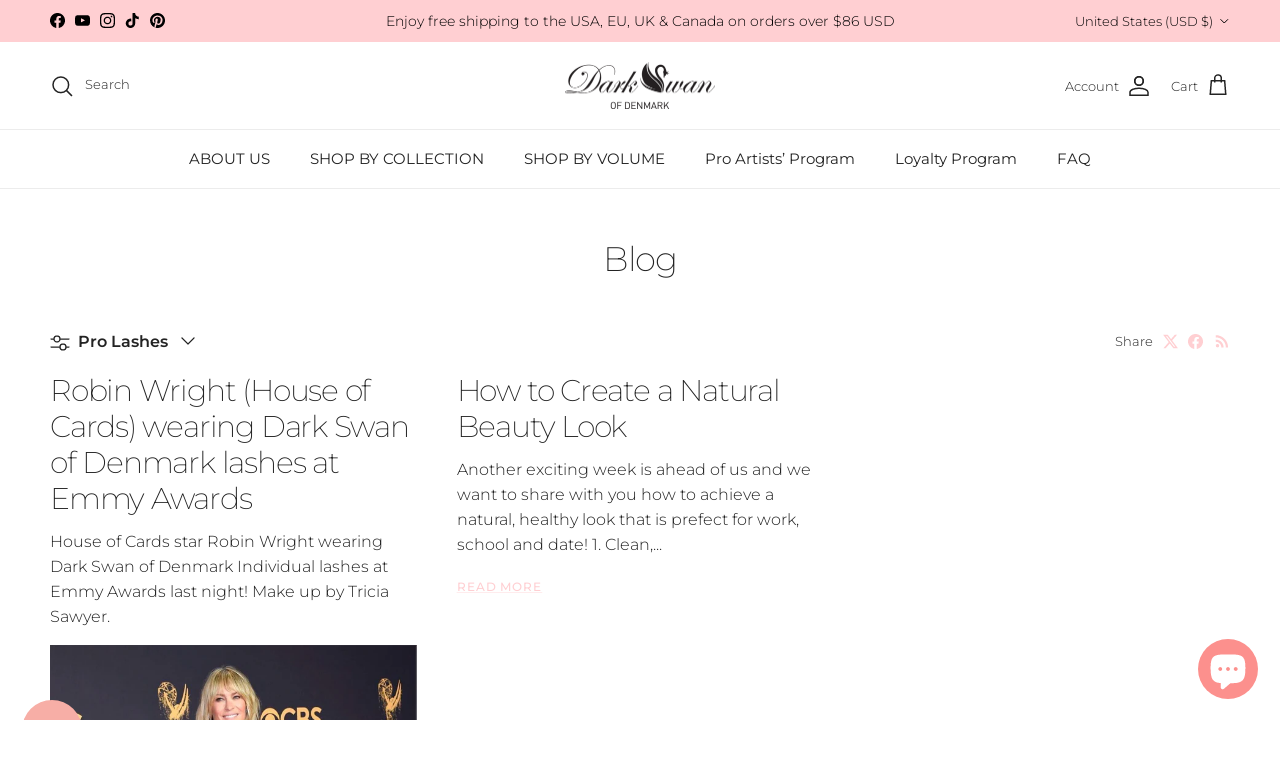

--- FILE ---
content_type: text/html; charset=utf-8
request_url: https://darkswanofdenmark.com/blogs/news/tagged/pro-lashes
body_size: 36763
content:
<!doctype html>
<html class="no-js" lang="en" dir="ltr">
<head><meta charset="utf-8">
<meta name="viewport" content="width=device-width,initial-scale=1">
<title>Dark Swan of Denmark Blog &ndash; Tagged &quot;Pro Lashes&quot;</title><link rel="canonical" href="https://darkswanofdenmark.com/blogs/news/tagged/pro-lashes"><link rel="icon" href="//darkswanofdenmark.com/cdn/shop/files/120x120_96x96_70d717f3-ea10-4d5e-ad1b-30053a3d861c.jpg?crop=center&height=48&v=1748264866&width=48" type="image/jpg">
  <link rel="apple-touch-icon" href="//darkswanofdenmark.com/cdn/shop/files/120x120_96x96_70d717f3-ea10-4d5e-ad1b-30053a3d861c.jpg?crop=center&height=180&v=1748264866&width=180"><meta name="description" content="Dark Swan of Denmark&#39;s News, blog posts, update, promotion offer, upcoming events, inspiration"><meta property="og:site_name" content="Dark Swan of Denmark">
<meta property="og:url" content="https://darkswanofdenmark.com/blogs/news/tagged/pro-lashes">
<meta property="og:title" content="Dark Swan of Denmark Blog">
<meta property="og:type" content="website">
<meta property="og:description" content="Dark Swan of Denmark&#39;s News, blog posts, update, promotion offer, upcoming events, inspiration"><meta property="og:image" content="http://darkswanofdenmark.com/cdn/shop/files/Dark_Swan_logo_2f6b1e1d-d136-4122-893a-6a3663ccd801.jpg?crop=center&height=1200&v=1744253666&width=1200">
  <meta property="og:image:secure_url" content="https://darkswanofdenmark.com/cdn/shop/files/Dark_Swan_logo_2f6b1e1d-d136-4122-893a-6a3663ccd801.jpg?crop=center&height=1200&v=1744253666&width=1200">
  <meta property="og:image:width" content="855">
  <meta property="og:image:height" content="270"><meta name="twitter:card" content="summary_large_image">
<meta name="twitter:title" content="Dark Swan of Denmark Blog">
<meta name="twitter:description" content="Dark Swan of Denmark&#39;s News, blog posts, update, promotion offer, upcoming events, inspiration">
<style>@font-face {
  font-family: Montserrat;
  font-weight: 300;
  font-style: normal;
  font-display: fallback;
  src: url("//darkswanofdenmark.com/cdn/fonts/montserrat/montserrat_n3.29e699231893fd243e1620595067294bb067ba2a.woff2") format("woff2"),
       url("//darkswanofdenmark.com/cdn/fonts/montserrat/montserrat_n3.64ed56f012a53c08a49d49bd7e0c8d2f46119150.woff") format("woff");
}
@font-face {
  font-family: Montserrat;
  font-weight: 400;
  font-style: normal;
  font-display: fallback;
  src: url("//darkswanofdenmark.com/cdn/fonts/montserrat/montserrat_n4.81949fa0ac9fd2021e16436151e8eaa539321637.woff2") format("woff2"),
       url("//darkswanofdenmark.com/cdn/fonts/montserrat/montserrat_n4.a6c632ca7b62da89c3594789ba828388aac693fe.woff") format("woff");
}
@font-face {
  font-family: Montserrat;
  font-weight: 500;
  font-style: normal;
  font-display: fallback;
  src: url("//darkswanofdenmark.com/cdn/fonts/montserrat/montserrat_n5.07ef3781d9c78c8b93c98419da7ad4fbeebb6635.woff2") format("woff2"),
       url("//darkswanofdenmark.com/cdn/fonts/montserrat/montserrat_n5.adf9b4bd8b0e4f55a0b203cdd84512667e0d5e4d.woff") format("woff");
}
@font-face {
  font-family: Montserrat;
  font-weight: 300;
  font-style: italic;
  font-display: fallback;
  src: url("//darkswanofdenmark.com/cdn/fonts/montserrat/montserrat_i3.9cfee8ab0b9b229ed9a7652dff7d786e45a01df2.woff2") format("woff2"),
       url("//darkswanofdenmark.com/cdn/fonts/montserrat/montserrat_i3.68df04ba4494b4612ed6f9bf46b6c06246fa2fa4.woff") format("woff");
}
@font-face {
  font-family: Montserrat;
  font-weight: 400;
  font-style: italic;
  font-display: fallback;
  src: url("//darkswanofdenmark.com/cdn/fonts/montserrat/montserrat_i4.5a4ea298b4789e064f62a29aafc18d41f09ae59b.woff2") format("woff2"),
       url("//darkswanofdenmark.com/cdn/fonts/montserrat/montserrat_i4.072b5869c5e0ed5b9d2021e4c2af132e16681ad2.woff") format("woff");
}
@font-face {
  font-family: Montserrat;
  font-weight: 200;
  font-style: normal;
  font-display: fallback;
  src: url("//darkswanofdenmark.com/cdn/fonts/montserrat/montserrat_n2.6158a4b6474a580592572fe30f04d0efe5adcbe8.woff2") format("woff2"),
       url("//darkswanofdenmark.com/cdn/fonts/montserrat/montserrat_n2.e4b01871223c147c2b91e7b86462152be4d7b524.woff") format("woff");
}
@font-face {
  font-family: Jost;
  font-weight: 700;
  font-style: normal;
  font-display: fallback;
  src: url("//darkswanofdenmark.com/cdn/fonts/jost/jost_n7.921dc18c13fa0b0c94c5e2517ffe06139c3615a3.woff2") format("woff2"),
       url("//darkswanofdenmark.com/cdn/fonts/jost/jost_n7.cbfc16c98c1e195f46c536e775e4e959c5f2f22b.woff") format("woff");
}
@font-face {
  font-family: Montserrat;
  font-weight: 400;
  font-style: normal;
  font-display: fallback;
  src: url("//darkswanofdenmark.com/cdn/fonts/montserrat/montserrat_n4.81949fa0ac9fd2021e16436151e8eaa539321637.woff2") format("woff2"),
       url("//darkswanofdenmark.com/cdn/fonts/montserrat/montserrat_n4.a6c632ca7b62da89c3594789ba828388aac693fe.woff") format("woff");
}
@font-face {
  font-family: Montserrat;
  font-weight: 600;
  font-style: normal;
  font-display: fallback;
  src: url("//darkswanofdenmark.com/cdn/fonts/montserrat/montserrat_n6.1326b3e84230700ef15b3a29fb520639977513e0.woff2") format("woff2"),
       url("//darkswanofdenmark.com/cdn/fonts/montserrat/montserrat_n6.652f051080eb14192330daceed8cd53dfdc5ead9.woff") format("woff");
}
:root {
  --page-container-width:          1740px;
  --reading-container-width:       720px;
  --divider-opacity:               0.14;
  --gutter-large:                  30px;
  --gutter-desktop:                20px;
  --gutter-mobile:                 16px;
  --section-padding:               50px;
  --larger-section-padding:        80px;
  --larger-section-padding-mobile: 60px;
  --largest-section-padding:       110px;
  --aos-animate-duration:          0.6s;

  --base-font-family:              Montserrat, sans-serif;
  --base-font-weight:              300;
  --base-font-style:               normal;
  --heading-font-family:           Montserrat, sans-serif;
  --heading-font-weight:           200;
  --heading-font-style:            normal;
  --heading-font-letter-spacing:   -0.04em;
  --logo-font-family:              Jost, sans-serif;
  --logo-font-weight:              700;
  --logo-font-style:               normal;
  --nav-font-family:               Montserrat, sans-serif;
  --nav-font-weight:               400;
  --nav-font-style:                normal;

  --base-text-size:16px;
  --base-line-height:              1.6;
  --input-text-size:16px;
  --smaller-text-size-1:13px;
  --smaller-text-size-2:14px;
  --smaller-text-size-3:13px;
  --smaller-text-size-4:12px;
  --larger-text-size:34px;
  --super-large-text-size:60px;
  --super-large-mobile-text-size:27px;
  --larger-mobile-text-size:27px;
  --logo-text-size:24px;--btn-letter-spacing: 0.08em;
    --btn-text-transform: uppercase;
    --button-text-size: 14px;
    --quickbuy-button-text-size: 13;
    --small-feature-link-font-size: 0.75em;
    --input-btn-padding-top: 1.2em;
    --input-btn-padding-bottom: 1.2em;--heading-text-transform:none;
  --nav-text-size:                      15px;
  --mobile-menu-font-weight:            inherit;

  --body-bg-color:                      255 255 255;
  --bg-color:                           255 255 255;
  --body-text-color:                    35 35 35;
  --text-color:                         35 35 35;

  --header-text-col:                    #232323;--header-text-hover-col:             var(--main-nav-link-hover-col);--header-bg-col:                     #ffffff;
  --heading-color:                     35 35 35;
  --body-heading-color:                35 35 35;
  --heading-divider-col:               #ececec;

  --logo-col:                          #232323;
  --main-nav-bg:                       #ffffff;
  --main-nav-link-col:                 #232323;
  --main-nav-link-hover-col:           #5c5c5c;
  --main-nav-link-featured-col:        #ffcfd2;

  --link-color:                        255 207 210;
  --body-link-color:                   255 207 210;

  --btn-bg-color:                        255 207 210;
  --btn-bg-hover-color:                  92 92 92;
  --btn-border-color:                    255 207 210;
  --btn-border-hover-color:              92 92 92;
  --btn-text-color:                      255 255 255;
  --btn-text-hover-color:                255 255 255;--btn-alt-bg-color:                    255 255 255;
  --btn-alt-text-color:                  35 35 35;
  --btn-alt-border-color:                35 35 35;
  --btn-alt-border-hover-color:          35 35 35;--btn-ter-bg-color:                    235 235 235;
  --btn-ter-text-color:                  0 0 0;
  --btn-ter-bg-hover-color:              255 207 210;
  --btn-ter-text-hover-color:            255 255 255;--btn-border-radius: 0;
    --btn-inspired-border-radius: 0;--color-scheme-default:                             #ffffff;
  --color-scheme-default-color:                       255 255 255;
  --color-scheme-default-text-color:                  35 35 35;
  --color-scheme-default-head-color:                  35 35 35;
  --color-scheme-default-link-color:                  255 207 210;
  --color-scheme-default-btn-text-color:              255 255 255;
  --color-scheme-default-btn-text-hover-color:        255 255 255;
  --color-scheme-default-btn-bg-color:                255 207 210;
  --color-scheme-default-btn-bg-hover-color:          92 92 92;
  --color-scheme-default-btn-border-color:            255 207 210;
  --color-scheme-default-btn-border-hover-color:      92 92 92;
  --color-scheme-default-btn-alt-text-color:          35 35 35;
  --color-scheme-default-btn-alt-bg-color:            255 255 255;
  --color-scheme-default-btn-alt-border-color:        35 35 35;
  --color-scheme-default-btn-alt-border-hover-color:  35 35 35;

  --color-scheme-1:                             #f7f7f7;
  --color-scheme-1-color:                       247 247 247;
  --color-scheme-1-text-color:                  35 35 35;
  --color-scheme-1-head-color:                  35 35 35;
  --color-scheme-1-link-color:                  255 207 210;
  --color-scheme-1-btn-text-color:              255 255 255;
  --color-scheme-1-btn-text-hover-color:        255 255 255;
  --color-scheme-1-btn-bg-color:                92 112 130;
  --color-scheme-1-btn-bg-hover-color:          92 92 92;
  --color-scheme-1-btn-border-color:            92 112 130;
  --color-scheme-1-btn-border-hover-color:      92 92 92;
  --color-scheme-1-btn-alt-text-color:          35 35 35;
  --color-scheme-1-btn-alt-bg-color:            251 249 244;
  --color-scheme-1-btn-alt-border-color:        35 35 35;
  --color-scheme-1-btn-alt-border-hover-color:  35 35 35;

  --color-scheme-2:                             #efefef;
  --color-scheme-2-color:                       239 239 239;
  --color-scheme-2-text-color:                  35 35 35;
  --color-scheme-2-head-color:                  35 35 35;
  --color-scheme-2-link-color:                  255 207 210;
  --color-scheme-2-btn-text-color:              23 23 23;
  --color-scheme-2-btn-text-hover-color:        23 23 23;
  --color-scheme-2-btn-bg-color:                35 35 35;
  --color-scheme-2-btn-bg-hover-color:          92 92 92;
  --color-scheme-2-btn-border-color:            35 35 35;
  --color-scheme-2-btn-border-hover-color:      92 92 92;
  --color-scheme-2-btn-alt-text-color:          35 35 35;
  --color-scheme-2-btn-alt-bg-color:            255 255 255;
  --color-scheme-2-btn-alt-border-color:        35 35 35;
  --color-scheme-2-btn-alt-border-hover-color:  35 35 35;

  /* Shop Pay payment terms */
  --payment-terms-background-color:    #ffffff;--quickbuy-bg: 255 255 255;--body-input-background-color:       rgb(var(--body-bg-color));
  --input-background-color:            rgb(var(--body-bg-color));
  --body-input-text-color:             var(--body-text-color);
  --input-text-color:                  var(--body-text-color);
  --body-input-border-color:           rgb(200, 200, 200);
  --input-border-color:                rgb(200, 200, 200);
  --input-border-color-hover:          rgb(134, 134, 134);
  --input-border-color-active:         rgb(35, 35, 35);

  --swatch-cross-svg:                  url("data:image/svg+xml,%3Csvg xmlns='http://www.w3.org/2000/svg' width='240' height='240' viewBox='0 0 24 24' fill='none' stroke='rgb(200, 200, 200)' stroke-width='0.09' preserveAspectRatio='none' %3E%3Cline x1='24' y1='0' x2='0' y2='24'%3E%3C/line%3E%3C/svg%3E");
  --swatch-cross-hover:                url("data:image/svg+xml,%3Csvg xmlns='http://www.w3.org/2000/svg' width='240' height='240' viewBox='0 0 24 24' fill='none' stroke='rgb(134, 134, 134)' stroke-width='0.09' preserveAspectRatio='none' %3E%3Cline x1='24' y1='0' x2='0' y2='24'%3E%3C/line%3E%3C/svg%3E");
  --swatch-cross-active:               url("data:image/svg+xml,%3Csvg xmlns='http://www.w3.org/2000/svg' width='240' height='240' viewBox='0 0 24 24' fill='none' stroke='rgb(35, 35, 35)' stroke-width='0.09' preserveAspectRatio='none' %3E%3Cline x1='24' y1='0' x2='0' y2='24'%3E%3C/line%3E%3C/svg%3E");

  --footer-divider-col:                #ececec;
  --footer-text-col:                   255 255 255;
  --footer-heading-col:                255 255 255;
  --footer-bg-col:                     35 35 35;--product-label-overlay-justify: flex-start;--product-label-overlay-align: flex-end;--product-label-overlay-reduction-text:   #232323;
  --product-label-overlay-reduction-bg:     #efefef;
  --product-label-overlay-reduction-text-weight: inherit;
  --product-label-overlay-stock-text:       #232323;
  --product-label-overlay-stock-bg:         #efefef;
  --product-label-overlay-new-text:         #232323;
  --product-label-overlay-new-bg:           #efefef;
  --product-label-overlay-meta-text:        #232323;
  --product-label-overlay-meta-bg:          #efefef;
  --product-label-sale-text:                #ffcfd2;
  --product-label-sold-text:                #5c5c5c;
  --product-label-preorder-text:            #ffcfd2;

  --product-block-crop-align:               center;

  
  --product-block-price-align:              flex-start;
  --product-block-price-item-margin-start:  initial;
  --product-block-price-item-margin-end:    .5rem;
  

  

  --collection-block-image-position:   center center;

  --swatch-picker-image-size:          40px;
  --swatch-crop-align:                 center center;

  --image-overlay-text-color:          255 255 255;--image-overlay-bg:                  rgba(0, 0, 0, 0.11);
  --image-overlay-shadow-start:        rgb(0 0 0 / 0.14);
  --image-overlay-box-opacity:         0.64;--product-inventory-ok-box-color:            rgba(0,0,0,0);
  --product-inventory-ok-text-color:           #232323;
  --product-inventory-ok-icon-box-fill-color:  none;
  --product-inventory-low-box-color:           rgba(0,0,0,0);
  --product-inventory-low-text-color:          #232323;
  --product-inventory-low-icon-box-fill-color: none;
  --product-inventory-low-text-color-channels: 35, 35, 35;
  --product-inventory-ok-text-color-channels:  35, 35, 35;

  --rating-star-color: 35 35 35;--overlay-align-left: start;
    --overlay-align-right: end;}html[dir=rtl] {
  --overlay-right-text-m-left: 0;
  --overlay-right-text-m-right: auto;
  --overlay-left-shadow-left-left: 15%;
  --overlay-left-shadow-left-right: -50%;
  --overlay-left-shadow-right-left: -85%;
  --overlay-left-shadow-right-right: 0;
}.image-overlay--bg-box .text-overlay .text-overlay__text {
    --image-overlay-box-bg: 255 255 255;
    --heading-color: var(--body-heading-color);
    --text-color: var(--body-text-color);
    --link-color: var(--body-link-color);
  }::selection {
    background: rgb(var(--body-heading-color));
    color: rgb(var(--body-bg-color));
  }
  ::-moz-selection {
    background: rgb(var(--body-heading-color));
    color: rgb(var(--body-bg-color));
  }.use-color-scheme--default {
  --product-label-sale-text:           #ffcfd2;
  --product-label-sold-text:           #5c5c5c;
  --product-label-preorder-text:       #ffcfd2;
  --input-background-color:            rgb(var(--body-bg-color));
  --input-text-color:                  var(--body-input-text-color);
  --input-border-color:                rgb(200, 200, 200);
  --input-border-color-hover:          rgb(134, 134, 134);
  --input-border-color-active:         rgb(35, 35, 35);
}</style>

    


    

  <link href="//darkswanofdenmark.com/cdn/shop/t/88/assets/main.css?v=30487782910796659291763639474" rel="stylesheet" type="text/css" media="all" />
  <link href="//darkswanofdenmark.com/cdn/shop/t/88/assets/custom.css?v=138131799824347123461762955377" rel="stylesheet" type="text/css" media="all" />
<link rel="preload" as="font" href="//darkswanofdenmark.com/cdn/fonts/montserrat/montserrat_n3.29e699231893fd243e1620595067294bb067ba2a.woff2" type="font/woff2" crossorigin><link rel="preload" as="font" href="//darkswanofdenmark.com/cdn/fonts/montserrat/montserrat_n2.6158a4b6474a580592572fe30f04d0efe5adcbe8.woff2" type="font/woff2" crossorigin><script>
    document.documentElement.className = document.documentElement.className.replace('no-js', 'js');

    window.theme = {
      info: {
        name: 'Symmetry',
        version: '8.0.0'
      },
      device: {
        hasTouch: window.matchMedia('(any-pointer: coarse)').matches,
        hasHover: window.matchMedia('(hover: hover)').matches
      },
      mediaQueries: {
        md: '(min-width: 768px)',
        productMediaCarouselBreak: '(min-width: 1041px)'
      },
      routes: {
        base: 'https://darkswanofdenmark.com',
        cart: '/cart',
        cartAdd: '/cart/add.js',
        cartUpdate: '/cart/update.js',
        predictiveSearch: '/search/suggest'
      },
      strings: {
        cartTermsConfirmation: "You must agree to the terms and conditions before continuing.",
        cartItemsQuantityError: "You can only add [QUANTITY] of this item to your cart.",
        generalSearchViewAll: "View all search results",
        noStock: "Sold out",
        noVariant: "Unavailable",
        productsProductChooseA: "Choose a",
        generalSearchPages: "Pages",
        generalSearchNoResultsWithoutTerms: "Sorry, we couldnʼt find any results",
        shippingCalculator: {
          singleRate: "There is one shipping rate for this destination:",
          multipleRates: "There are multiple shipping rates for this destination:",
          noRates: "We do not ship to this destination."
        },
        regularPrice: "Regular price",
        salePrice: "Sale price"
      },
      settings: {
        moneyWithCurrencyFormat: "${{amount}} USD",
        cartType: "drawer",
        afterAddToCart: "drawer",
        quickbuyStyle: "button",
        externalLinksNewTab: true,
        internalLinksSmoothScroll: true
      }
    }

    theme.inlineNavigationCheck = function() {
      var pageHeader = document.querySelector('.pageheader'),
          inlineNavContainer = pageHeader.querySelector('.logo-area__left__inner'),
          inlineNav = inlineNavContainer.querySelector('.navigation--left');
      if (inlineNav && getComputedStyle(inlineNav).display != 'none') {
        var inlineMenuCentered = document.querySelector('.pageheader--layout-inline-menu-center'),
            logoContainer = document.querySelector('.logo-area__middle__inner');
        if(inlineMenuCentered) {
          var rightWidth = document.querySelector('.logo-area__right__inner').clientWidth,
              middleWidth = logoContainer.clientWidth,
              logoArea = document.querySelector('.logo-area'),
              computedLogoAreaStyle = getComputedStyle(logoArea),
              logoAreaInnerWidth = logoArea.clientWidth - Math.ceil(parseFloat(computedLogoAreaStyle.paddingLeft)) - Math.ceil(parseFloat(computedLogoAreaStyle.paddingRight)),
              availableNavWidth = logoAreaInnerWidth - Math.max(rightWidth, middleWidth) * 2 - 40;
          inlineNavContainer.style.maxWidth = availableNavWidth + 'px';
        }

        var firstInlineNavLink = inlineNav.querySelector('.navigation__item:first-child'),
            lastInlineNavLink = inlineNav.querySelector('.navigation__item:last-child');
        if (lastInlineNavLink) {
          var inlineNavWidth = null;
          if(document.querySelector('html[dir=rtl]')) {
            inlineNavWidth = firstInlineNavLink.offsetLeft - lastInlineNavLink.offsetLeft + firstInlineNavLink.offsetWidth;
          } else {
            inlineNavWidth = lastInlineNavLink.offsetLeft - firstInlineNavLink.offsetLeft + lastInlineNavLink.offsetWidth;
          }
          if (inlineNavContainer.offsetWidth >= inlineNavWidth) {
            pageHeader.classList.add('pageheader--layout-inline-permitted');
            var tallLogo = logoContainer.clientHeight > lastInlineNavLink.clientHeight + 20;
            if (tallLogo) {
              inlineNav.classList.add('navigation--tight-underline');
            } else {
              inlineNav.classList.remove('navigation--tight-underline');
            }
          } else {
            pageHeader.classList.remove('pageheader--layout-inline-permitted');
          }
        }
      }
    };

    theme.setInitialHeaderHeightProperty = () => {
      const section = document.querySelector('.section-header');
      if (section) {
        document.documentElement.style.setProperty('--theme-header-height', Math.ceil(section.clientHeight) + 'px');
      }
    };
  </script>

  <script src="//darkswanofdenmark.com/cdn/shop/t/88/assets/main.js?v=150891663519462644191762330878" defer></script>
    <script src="//darkswanofdenmark.com/cdn/shop/t/88/assets/animate-on-scroll.js?v=15249566486942820451762330878" defer></script>
    <link href="//darkswanofdenmark.com/cdn/shop/t/88/assets/animate-on-scroll.css?v=135962721104954213331762330878" rel="stylesheet" type="text/css" media="all" />
  

  <script>window.performance && window.performance.mark && window.performance.mark('shopify.content_for_header.start');</script><meta name="google-site-verification" content="5GJL-fdHm-C5P3kw46371AS3eWVCGNfNjpEEOvub2Io">
<meta name="google-site-verification" content="5Qc5l018k-S6BcZ5RlekQfI5b6MfWFkPWQI0BUkbue0">
<meta name="facebook-domain-verification" content="pzhyurwjz5h1839lxpy3gcxs2thdgf">
<meta id="shopify-digital-wallet" name="shopify-digital-wallet" content="/2418231/digital_wallets/dialog">
<meta name="shopify-checkout-api-token" content="41292a66d49bd7d1b38f4647d563c77e">
<meta id="in-context-paypal-metadata" data-shop-id="2418231" data-venmo-supported="false" data-environment="production" data-locale="en_US" data-paypal-v4="true" data-currency="USD">
<link rel="alternate" type="application/atom+xml" title="Feed" href="/blogs/news/tagged/pro-lashes.atom" />
<link rel="alternate" hreflang="x-default" href="https://darkswanofdenmark.com/blogs/news/tagged/pro-lashes">
<link rel="alternate" hreflang="en" href="https://darkswanofdenmark.com/blogs/news/tagged/pro-lashes">
<link rel="alternate" hreflang="en-AU" href="https://darkswanofdenmark.com/en-au/blogs/news/tagged/pro-lashes">
<link rel="alternate" hreflang="en-CA" href="https://darkswanofdenmark.com/en-ca/blogs/news/tagged/pro-lashes">
<link rel="alternate" hreflang="fr-CA" href="https://darkswanofdenmark.com/fr-ca/blogs/news/tagged/pro-lashes">
<link rel="alternate" hreflang="en-DK" href="https://darkswanofdenmark.com/en-dk/blogs/news/tagged/pro-lashes">
<link rel="alternate" hreflang="da-DK" href="https://darkswanofdenmark.com/da-dk/blogs/news/tagged/pro-lashes">
<link rel="alternate" hreflang="en-BE" href="https://darkswanofdenmark.com/en-eu/blogs/news/tagged/pro-lashes">
<link rel="alternate" hreflang="fr-BE" href="https://darkswanofdenmark.com/fr-eu/blogs/news/tagged/pro-lashes">
<link rel="alternate" hreflang="de-BE" href="https://darkswanofdenmark.com/de-eu/blogs/news/tagged/pro-lashes">
<link rel="alternate" hreflang="es-BE" href="https://darkswanofdenmark.com/es-eu/blogs/news/tagged/pro-lashes">
<link rel="alternate" hreflang="en-CY" href="https://darkswanofdenmark.com/en-eu/blogs/news/tagged/pro-lashes">
<link rel="alternate" hreflang="fr-CY" href="https://darkswanofdenmark.com/fr-eu/blogs/news/tagged/pro-lashes">
<link rel="alternate" hreflang="de-CY" href="https://darkswanofdenmark.com/de-eu/blogs/news/tagged/pro-lashes">
<link rel="alternate" hreflang="es-CY" href="https://darkswanofdenmark.com/es-eu/blogs/news/tagged/pro-lashes">
<link rel="alternate" hreflang="en-EE" href="https://darkswanofdenmark.com/en-eu/blogs/news/tagged/pro-lashes">
<link rel="alternate" hreflang="fr-EE" href="https://darkswanofdenmark.com/fr-eu/blogs/news/tagged/pro-lashes">
<link rel="alternate" hreflang="de-EE" href="https://darkswanofdenmark.com/de-eu/blogs/news/tagged/pro-lashes">
<link rel="alternate" hreflang="es-EE" href="https://darkswanofdenmark.com/es-eu/blogs/news/tagged/pro-lashes">
<link rel="alternate" hreflang="en-FI" href="https://darkswanofdenmark.com/en-eu/blogs/news/tagged/pro-lashes">
<link rel="alternate" hreflang="fr-FI" href="https://darkswanofdenmark.com/fr-eu/blogs/news/tagged/pro-lashes">
<link rel="alternate" hreflang="de-FI" href="https://darkswanofdenmark.com/de-eu/blogs/news/tagged/pro-lashes">
<link rel="alternate" hreflang="es-FI" href="https://darkswanofdenmark.com/es-eu/blogs/news/tagged/pro-lashes">
<link rel="alternate" hreflang="en-FR" href="https://darkswanofdenmark.com/en-eu/blogs/news/tagged/pro-lashes">
<link rel="alternate" hreflang="fr-FR" href="https://darkswanofdenmark.com/fr-eu/blogs/news/tagged/pro-lashes">
<link rel="alternate" hreflang="de-FR" href="https://darkswanofdenmark.com/de-eu/blogs/news/tagged/pro-lashes">
<link rel="alternate" hreflang="es-FR" href="https://darkswanofdenmark.com/es-eu/blogs/news/tagged/pro-lashes">
<link rel="alternate" hreflang="en-GR" href="https://darkswanofdenmark.com/en-eu/blogs/news/tagged/pro-lashes">
<link rel="alternate" hreflang="fr-GR" href="https://darkswanofdenmark.com/fr-eu/blogs/news/tagged/pro-lashes">
<link rel="alternate" hreflang="de-GR" href="https://darkswanofdenmark.com/de-eu/blogs/news/tagged/pro-lashes">
<link rel="alternate" hreflang="es-GR" href="https://darkswanofdenmark.com/es-eu/blogs/news/tagged/pro-lashes">
<link rel="alternate" hreflang="en-IE" href="https://darkswanofdenmark.com/en-eu/blogs/news/tagged/pro-lashes">
<link rel="alternate" hreflang="fr-IE" href="https://darkswanofdenmark.com/fr-eu/blogs/news/tagged/pro-lashes">
<link rel="alternate" hreflang="de-IE" href="https://darkswanofdenmark.com/de-eu/blogs/news/tagged/pro-lashes">
<link rel="alternate" hreflang="es-IE" href="https://darkswanofdenmark.com/es-eu/blogs/news/tagged/pro-lashes">
<link rel="alternate" hreflang="en-IT" href="https://darkswanofdenmark.com/en-eu/blogs/news/tagged/pro-lashes">
<link rel="alternate" hreflang="fr-IT" href="https://darkswanofdenmark.com/fr-eu/blogs/news/tagged/pro-lashes">
<link rel="alternate" hreflang="de-IT" href="https://darkswanofdenmark.com/de-eu/blogs/news/tagged/pro-lashes">
<link rel="alternate" hreflang="es-IT" href="https://darkswanofdenmark.com/es-eu/blogs/news/tagged/pro-lashes">
<link rel="alternate" hreflang="en-LV" href="https://darkswanofdenmark.com/en-eu/blogs/news/tagged/pro-lashes">
<link rel="alternate" hreflang="fr-LV" href="https://darkswanofdenmark.com/fr-eu/blogs/news/tagged/pro-lashes">
<link rel="alternate" hreflang="de-LV" href="https://darkswanofdenmark.com/de-eu/blogs/news/tagged/pro-lashes">
<link rel="alternate" hreflang="es-LV" href="https://darkswanofdenmark.com/es-eu/blogs/news/tagged/pro-lashes">
<link rel="alternate" hreflang="en-LU" href="https://darkswanofdenmark.com/en-eu/blogs/news/tagged/pro-lashes">
<link rel="alternate" hreflang="fr-LU" href="https://darkswanofdenmark.com/fr-eu/blogs/news/tagged/pro-lashes">
<link rel="alternate" hreflang="de-LU" href="https://darkswanofdenmark.com/de-eu/blogs/news/tagged/pro-lashes">
<link rel="alternate" hreflang="es-LU" href="https://darkswanofdenmark.com/es-eu/blogs/news/tagged/pro-lashes">
<link rel="alternate" hreflang="en-MT" href="https://darkswanofdenmark.com/en-eu/blogs/news/tagged/pro-lashes">
<link rel="alternate" hreflang="fr-MT" href="https://darkswanofdenmark.com/fr-eu/blogs/news/tagged/pro-lashes">
<link rel="alternate" hreflang="de-MT" href="https://darkswanofdenmark.com/de-eu/blogs/news/tagged/pro-lashes">
<link rel="alternate" hreflang="es-MT" href="https://darkswanofdenmark.com/es-eu/blogs/news/tagged/pro-lashes">
<link rel="alternate" hreflang="en-PT" href="https://darkswanofdenmark.com/en-eu/blogs/news/tagged/pro-lashes">
<link rel="alternate" hreflang="fr-PT" href="https://darkswanofdenmark.com/fr-eu/blogs/news/tagged/pro-lashes">
<link rel="alternate" hreflang="de-PT" href="https://darkswanofdenmark.com/de-eu/blogs/news/tagged/pro-lashes">
<link rel="alternate" hreflang="es-PT" href="https://darkswanofdenmark.com/es-eu/blogs/news/tagged/pro-lashes">
<link rel="alternate" hreflang="en-SK" href="https://darkswanofdenmark.com/en-eu/blogs/news/tagged/pro-lashes">
<link rel="alternate" hreflang="fr-SK" href="https://darkswanofdenmark.com/fr-eu/blogs/news/tagged/pro-lashes">
<link rel="alternate" hreflang="de-SK" href="https://darkswanofdenmark.com/de-eu/blogs/news/tagged/pro-lashes">
<link rel="alternate" hreflang="es-SK" href="https://darkswanofdenmark.com/es-eu/blogs/news/tagged/pro-lashes">
<link rel="alternate" hreflang="en-SI" href="https://darkswanofdenmark.com/en-eu/blogs/news/tagged/pro-lashes">
<link rel="alternate" hreflang="fr-SI" href="https://darkswanofdenmark.com/fr-eu/blogs/news/tagged/pro-lashes">
<link rel="alternate" hreflang="de-SI" href="https://darkswanofdenmark.com/de-eu/blogs/news/tagged/pro-lashes">
<link rel="alternate" hreflang="es-SI" href="https://darkswanofdenmark.com/es-eu/blogs/news/tagged/pro-lashes">
<link rel="alternate" hreflang="en-ES" href="https://darkswanofdenmark.com/en-eu/blogs/news/tagged/pro-lashes">
<link rel="alternate" hreflang="fr-ES" href="https://darkswanofdenmark.com/fr-eu/blogs/news/tagged/pro-lashes">
<link rel="alternate" hreflang="de-ES" href="https://darkswanofdenmark.com/de-eu/blogs/news/tagged/pro-lashes">
<link rel="alternate" hreflang="es-ES" href="https://darkswanofdenmark.com/es-eu/blogs/news/tagged/pro-lashes">
<link rel="alternate" hreflang="en-DE" href="https://darkswanofdenmark.com/en-eu/blogs/news/tagged/pro-lashes">
<link rel="alternate" hreflang="fr-DE" href="https://darkswanofdenmark.com/fr-eu/blogs/news/tagged/pro-lashes">
<link rel="alternate" hreflang="de-DE" href="https://darkswanofdenmark.com/de-eu/blogs/news/tagged/pro-lashes">
<link rel="alternate" hreflang="es-DE" href="https://darkswanofdenmark.com/es-eu/blogs/news/tagged/pro-lashes">
<link rel="alternate" hreflang="en-AT" href="https://darkswanofdenmark.com/en-eu/blogs/news/tagged/pro-lashes">
<link rel="alternate" hreflang="fr-AT" href="https://darkswanofdenmark.com/fr-eu/blogs/news/tagged/pro-lashes">
<link rel="alternate" hreflang="de-AT" href="https://darkswanofdenmark.com/de-eu/blogs/news/tagged/pro-lashes">
<link rel="alternate" hreflang="es-AT" href="https://darkswanofdenmark.com/es-eu/blogs/news/tagged/pro-lashes">
<link rel="alternate" hreflang="en-HR" href="https://darkswanofdenmark.com/en-eu/blogs/news/tagged/pro-lashes">
<link rel="alternate" hreflang="fr-HR" href="https://darkswanofdenmark.com/fr-eu/blogs/news/tagged/pro-lashes">
<link rel="alternate" hreflang="de-HR" href="https://darkswanofdenmark.com/de-eu/blogs/news/tagged/pro-lashes">
<link rel="alternate" hreflang="es-HR" href="https://darkswanofdenmark.com/es-eu/blogs/news/tagged/pro-lashes">
<link rel="alternate" hreflang="en-LT" href="https://darkswanofdenmark.com/en-eu/blogs/news/tagged/pro-lashes">
<link rel="alternate" hreflang="fr-LT" href="https://darkswanofdenmark.com/fr-eu/blogs/news/tagged/pro-lashes">
<link rel="alternate" hreflang="de-LT" href="https://darkswanofdenmark.com/de-eu/blogs/news/tagged/pro-lashes">
<link rel="alternate" hreflang="es-LT" href="https://darkswanofdenmark.com/es-eu/blogs/news/tagged/pro-lashes">
<link rel="alternate" hreflang="en-NL" href="https://darkswanofdenmark.com/en-eu/blogs/news/tagged/pro-lashes">
<link rel="alternate" hreflang="fr-NL" href="https://darkswanofdenmark.com/fr-eu/blogs/news/tagged/pro-lashes">
<link rel="alternate" hreflang="de-NL" href="https://darkswanofdenmark.com/de-eu/blogs/news/tagged/pro-lashes">
<link rel="alternate" hreflang="es-NL" href="https://darkswanofdenmark.com/es-eu/blogs/news/tagged/pro-lashes">
<link rel="alternate" hreflang="en-AC" href="https://darkswanofdenmark.com/en-int/blogs/news/tagged/pro-lashes">
<link rel="alternate" hreflang="en-AD" href="https://darkswanofdenmark.com/en-int/blogs/news/tagged/pro-lashes">
<link rel="alternate" hreflang="en-AE" href="https://darkswanofdenmark.com/en-int/blogs/news/tagged/pro-lashes">
<link rel="alternate" hreflang="en-AF" href="https://darkswanofdenmark.com/en-int/blogs/news/tagged/pro-lashes">
<link rel="alternate" hreflang="en-AG" href="https://darkswanofdenmark.com/en-int/blogs/news/tagged/pro-lashes">
<link rel="alternate" hreflang="en-AI" href="https://darkswanofdenmark.com/en-int/blogs/news/tagged/pro-lashes">
<link rel="alternate" hreflang="en-AL" href="https://darkswanofdenmark.com/en-int/blogs/news/tagged/pro-lashes">
<link rel="alternate" hreflang="en-AM" href="https://darkswanofdenmark.com/en-int/blogs/news/tagged/pro-lashes">
<link rel="alternate" hreflang="en-AO" href="https://darkswanofdenmark.com/en-int/blogs/news/tagged/pro-lashes">
<link rel="alternate" hreflang="en-AR" href="https://darkswanofdenmark.com/en-int/blogs/news/tagged/pro-lashes">
<link rel="alternate" hreflang="en-AW" href="https://darkswanofdenmark.com/en-int/blogs/news/tagged/pro-lashes">
<link rel="alternate" hreflang="en-AX" href="https://darkswanofdenmark.com/en-int/blogs/news/tagged/pro-lashes">
<link rel="alternate" hreflang="en-AZ" href="https://darkswanofdenmark.com/en-int/blogs/news/tagged/pro-lashes">
<link rel="alternate" hreflang="en-BA" href="https://darkswanofdenmark.com/en-int/blogs/news/tagged/pro-lashes">
<link rel="alternate" hreflang="en-BB" href="https://darkswanofdenmark.com/en-int/blogs/news/tagged/pro-lashes">
<link rel="alternate" hreflang="en-BD" href="https://darkswanofdenmark.com/en-int/blogs/news/tagged/pro-lashes">
<link rel="alternate" hreflang="en-BF" href="https://darkswanofdenmark.com/en-int/blogs/news/tagged/pro-lashes">
<link rel="alternate" hreflang="en-BG" href="https://darkswanofdenmark.com/en-int/blogs/news/tagged/pro-lashes">
<link rel="alternate" hreflang="en-BH" href="https://darkswanofdenmark.com/en-int/blogs/news/tagged/pro-lashes">
<link rel="alternate" hreflang="en-BI" href="https://darkswanofdenmark.com/en-int/blogs/news/tagged/pro-lashes">
<link rel="alternate" hreflang="en-BJ" href="https://darkswanofdenmark.com/en-int/blogs/news/tagged/pro-lashes">
<link rel="alternate" hreflang="en-BL" href="https://darkswanofdenmark.com/en-int/blogs/news/tagged/pro-lashes">
<link rel="alternate" hreflang="en-BM" href="https://darkswanofdenmark.com/en-int/blogs/news/tagged/pro-lashes">
<link rel="alternate" hreflang="en-BN" href="https://darkswanofdenmark.com/en-int/blogs/news/tagged/pro-lashes">
<link rel="alternate" hreflang="en-BO" href="https://darkswanofdenmark.com/en-int/blogs/news/tagged/pro-lashes">
<link rel="alternate" hreflang="en-BQ" href="https://darkswanofdenmark.com/en-int/blogs/news/tagged/pro-lashes">
<link rel="alternate" hreflang="en-BR" href="https://darkswanofdenmark.com/en-int/blogs/news/tagged/pro-lashes">
<link rel="alternate" hreflang="en-BS" href="https://darkswanofdenmark.com/en-int/blogs/news/tagged/pro-lashes">
<link rel="alternate" hreflang="en-BT" href="https://darkswanofdenmark.com/en-int/blogs/news/tagged/pro-lashes">
<link rel="alternate" hreflang="en-BW" href="https://darkswanofdenmark.com/en-int/blogs/news/tagged/pro-lashes">
<link rel="alternate" hreflang="en-BY" href="https://darkswanofdenmark.com/en-int/blogs/news/tagged/pro-lashes">
<link rel="alternate" hreflang="en-BZ" href="https://darkswanofdenmark.com/en-int/blogs/news/tagged/pro-lashes">
<link rel="alternate" hreflang="en-CC" href="https://darkswanofdenmark.com/en-int/blogs/news/tagged/pro-lashes">
<link rel="alternate" hreflang="en-CD" href="https://darkswanofdenmark.com/en-int/blogs/news/tagged/pro-lashes">
<link rel="alternate" hreflang="en-CF" href="https://darkswanofdenmark.com/en-int/blogs/news/tagged/pro-lashes">
<link rel="alternate" hreflang="en-CG" href="https://darkswanofdenmark.com/en-int/blogs/news/tagged/pro-lashes">
<link rel="alternate" hreflang="en-CH" href="https://darkswanofdenmark.com/en-int/blogs/news/tagged/pro-lashes">
<link rel="alternate" hreflang="en-CI" href="https://darkswanofdenmark.com/en-int/blogs/news/tagged/pro-lashes">
<link rel="alternate" hreflang="en-CK" href="https://darkswanofdenmark.com/en-int/blogs/news/tagged/pro-lashes">
<link rel="alternate" hreflang="en-CL" href="https://darkswanofdenmark.com/en-int/blogs/news/tagged/pro-lashes">
<link rel="alternate" hreflang="en-CM" href="https://darkswanofdenmark.com/en-int/blogs/news/tagged/pro-lashes">
<link rel="alternate" hreflang="en-CN" href="https://darkswanofdenmark.com/en-int/blogs/news/tagged/pro-lashes">
<link rel="alternate" hreflang="en-CO" href="https://darkswanofdenmark.com/en-int/blogs/news/tagged/pro-lashes">
<link rel="alternate" hreflang="en-CR" href="https://darkswanofdenmark.com/en-int/blogs/news/tagged/pro-lashes">
<link rel="alternate" hreflang="en-CV" href="https://darkswanofdenmark.com/en-int/blogs/news/tagged/pro-lashes">
<link rel="alternate" hreflang="en-CW" href="https://darkswanofdenmark.com/en-int/blogs/news/tagged/pro-lashes">
<link rel="alternate" hreflang="en-CX" href="https://darkswanofdenmark.com/en-int/blogs/news/tagged/pro-lashes">
<link rel="alternate" hreflang="en-CZ" href="https://darkswanofdenmark.com/en-int/blogs/news/tagged/pro-lashes">
<link rel="alternate" hreflang="en-DJ" href="https://darkswanofdenmark.com/en-int/blogs/news/tagged/pro-lashes">
<link rel="alternate" hreflang="en-DM" href="https://darkswanofdenmark.com/en-int/blogs/news/tagged/pro-lashes">
<link rel="alternate" hreflang="en-DO" href="https://darkswanofdenmark.com/en-int/blogs/news/tagged/pro-lashes">
<link rel="alternate" hreflang="en-DZ" href="https://darkswanofdenmark.com/en-int/blogs/news/tagged/pro-lashes">
<link rel="alternate" hreflang="en-EC" href="https://darkswanofdenmark.com/en-int/blogs/news/tagged/pro-lashes">
<link rel="alternate" hreflang="en-EG" href="https://darkswanofdenmark.com/en-int/blogs/news/tagged/pro-lashes">
<link rel="alternate" hreflang="en-EH" href="https://darkswanofdenmark.com/en-int/blogs/news/tagged/pro-lashes">
<link rel="alternate" hreflang="en-ER" href="https://darkswanofdenmark.com/en-int/blogs/news/tagged/pro-lashes">
<link rel="alternate" hreflang="en-ET" href="https://darkswanofdenmark.com/en-int/blogs/news/tagged/pro-lashes">
<link rel="alternate" hreflang="en-FJ" href="https://darkswanofdenmark.com/en-int/blogs/news/tagged/pro-lashes">
<link rel="alternate" hreflang="en-FK" href="https://darkswanofdenmark.com/en-int/blogs/news/tagged/pro-lashes">
<link rel="alternate" hreflang="en-FO" href="https://darkswanofdenmark.com/en-int/blogs/news/tagged/pro-lashes">
<link rel="alternate" hreflang="en-GA" href="https://darkswanofdenmark.com/en-int/blogs/news/tagged/pro-lashes">
<link rel="alternate" hreflang="en-GD" href="https://darkswanofdenmark.com/en-int/blogs/news/tagged/pro-lashes">
<link rel="alternate" hreflang="en-GE" href="https://darkswanofdenmark.com/en-int/blogs/news/tagged/pro-lashes">
<link rel="alternate" hreflang="en-GF" href="https://darkswanofdenmark.com/en-int/blogs/news/tagged/pro-lashes">
<link rel="alternate" hreflang="en-GG" href="https://darkswanofdenmark.com/en-int/blogs/news/tagged/pro-lashes">
<link rel="alternate" hreflang="en-GH" href="https://darkswanofdenmark.com/en-int/blogs/news/tagged/pro-lashes">
<link rel="alternate" hreflang="en-GI" href="https://darkswanofdenmark.com/en-int/blogs/news/tagged/pro-lashes">
<link rel="alternate" hreflang="en-GL" href="https://darkswanofdenmark.com/en-int/blogs/news/tagged/pro-lashes">
<link rel="alternate" hreflang="en-GM" href="https://darkswanofdenmark.com/en-int/blogs/news/tagged/pro-lashes">
<link rel="alternate" hreflang="en-GN" href="https://darkswanofdenmark.com/en-int/blogs/news/tagged/pro-lashes">
<link rel="alternate" hreflang="en-GP" href="https://darkswanofdenmark.com/en-int/blogs/news/tagged/pro-lashes">
<link rel="alternate" hreflang="en-GQ" href="https://darkswanofdenmark.com/en-int/blogs/news/tagged/pro-lashes">
<link rel="alternate" hreflang="en-GS" href="https://darkswanofdenmark.com/en-int/blogs/news/tagged/pro-lashes">
<link rel="alternate" hreflang="en-GT" href="https://darkswanofdenmark.com/en-int/blogs/news/tagged/pro-lashes">
<link rel="alternate" hreflang="en-GW" href="https://darkswanofdenmark.com/en-int/blogs/news/tagged/pro-lashes">
<link rel="alternate" hreflang="en-GY" href="https://darkswanofdenmark.com/en-int/blogs/news/tagged/pro-lashes">
<link rel="alternate" hreflang="en-HK" href="https://darkswanofdenmark.com/en-int/blogs/news/tagged/pro-lashes">
<link rel="alternate" hreflang="en-HN" href="https://darkswanofdenmark.com/en-int/blogs/news/tagged/pro-lashes">
<link rel="alternate" hreflang="en-HT" href="https://darkswanofdenmark.com/en-int/blogs/news/tagged/pro-lashes">
<link rel="alternate" hreflang="en-HU" href="https://darkswanofdenmark.com/en-int/blogs/news/tagged/pro-lashes">
<link rel="alternate" hreflang="en-ID" href="https://darkswanofdenmark.com/en-int/blogs/news/tagged/pro-lashes">
<link rel="alternate" hreflang="en-IL" href="https://darkswanofdenmark.com/en-int/blogs/news/tagged/pro-lashes">
<link rel="alternate" hreflang="en-IM" href="https://darkswanofdenmark.com/en-int/blogs/news/tagged/pro-lashes">
<link rel="alternate" hreflang="en-IN" href="https://darkswanofdenmark.com/en-int/blogs/news/tagged/pro-lashes">
<link rel="alternate" hreflang="en-IO" href="https://darkswanofdenmark.com/en-int/blogs/news/tagged/pro-lashes">
<link rel="alternate" hreflang="en-IQ" href="https://darkswanofdenmark.com/en-int/blogs/news/tagged/pro-lashes">
<link rel="alternate" hreflang="en-IS" href="https://darkswanofdenmark.com/en-int/blogs/news/tagged/pro-lashes">
<link rel="alternate" hreflang="en-JE" href="https://darkswanofdenmark.com/en-int/blogs/news/tagged/pro-lashes">
<link rel="alternate" hreflang="en-JM" href="https://darkswanofdenmark.com/en-int/blogs/news/tagged/pro-lashes">
<link rel="alternate" hreflang="en-JO" href="https://darkswanofdenmark.com/en-int/blogs/news/tagged/pro-lashes">
<link rel="alternate" hreflang="en-JP" href="https://darkswanofdenmark.com/en-int/blogs/news/tagged/pro-lashes">
<link rel="alternate" hreflang="en-KE" href="https://darkswanofdenmark.com/en-int/blogs/news/tagged/pro-lashes">
<link rel="alternate" hreflang="en-KG" href="https://darkswanofdenmark.com/en-int/blogs/news/tagged/pro-lashes">
<link rel="alternate" hreflang="en-KH" href="https://darkswanofdenmark.com/en-int/blogs/news/tagged/pro-lashes">
<link rel="alternate" hreflang="en-KI" href="https://darkswanofdenmark.com/en-int/blogs/news/tagged/pro-lashes">
<link rel="alternate" hreflang="en-KM" href="https://darkswanofdenmark.com/en-int/blogs/news/tagged/pro-lashes">
<link rel="alternate" hreflang="en-KN" href="https://darkswanofdenmark.com/en-int/blogs/news/tagged/pro-lashes">
<link rel="alternate" hreflang="en-KR" href="https://darkswanofdenmark.com/en-int/blogs/news/tagged/pro-lashes">
<link rel="alternate" hreflang="en-KW" href="https://darkswanofdenmark.com/en-int/blogs/news/tagged/pro-lashes">
<link rel="alternate" hreflang="en-KY" href="https://darkswanofdenmark.com/en-int/blogs/news/tagged/pro-lashes">
<link rel="alternate" hreflang="en-KZ" href="https://darkswanofdenmark.com/en-int/blogs/news/tagged/pro-lashes">
<link rel="alternate" hreflang="en-LA" href="https://darkswanofdenmark.com/en-int/blogs/news/tagged/pro-lashes">
<link rel="alternate" hreflang="en-LB" href="https://darkswanofdenmark.com/en-int/blogs/news/tagged/pro-lashes">
<link rel="alternate" hreflang="en-LC" href="https://darkswanofdenmark.com/en-int/blogs/news/tagged/pro-lashes">
<link rel="alternate" hreflang="en-LI" href="https://darkswanofdenmark.com/en-int/blogs/news/tagged/pro-lashes">
<link rel="alternate" hreflang="en-LK" href="https://darkswanofdenmark.com/en-int/blogs/news/tagged/pro-lashes">
<link rel="alternate" hreflang="en-LR" href="https://darkswanofdenmark.com/en-int/blogs/news/tagged/pro-lashes">
<link rel="alternate" hreflang="en-LS" href="https://darkswanofdenmark.com/en-int/blogs/news/tagged/pro-lashes">
<link rel="alternate" hreflang="en-LY" href="https://darkswanofdenmark.com/en-int/blogs/news/tagged/pro-lashes">
<link rel="alternate" hreflang="en-MA" href="https://darkswanofdenmark.com/en-int/blogs/news/tagged/pro-lashes">
<link rel="alternate" hreflang="en-MC" href="https://darkswanofdenmark.com/en-int/blogs/news/tagged/pro-lashes">
<link rel="alternate" hreflang="en-MD" href="https://darkswanofdenmark.com/en-int/blogs/news/tagged/pro-lashes">
<link rel="alternate" hreflang="en-ME" href="https://darkswanofdenmark.com/en-int/blogs/news/tagged/pro-lashes">
<link rel="alternate" hreflang="en-MF" href="https://darkswanofdenmark.com/en-int/blogs/news/tagged/pro-lashes">
<link rel="alternate" hreflang="en-MG" href="https://darkswanofdenmark.com/en-int/blogs/news/tagged/pro-lashes">
<link rel="alternate" hreflang="en-MK" href="https://darkswanofdenmark.com/en-int/blogs/news/tagged/pro-lashes">
<link rel="alternate" hreflang="en-ML" href="https://darkswanofdenmark.com/en-int/blogs/news/tagged/pro-lashes">
<link rel="alternate" hreflang="en-MM" href="https://darkswanofdenmark.com/en-int/blogs/news/tagged/pro-lashes">
<link rel="alternate" hreflang="en-MN" href="https://darkswanofdenmark.com/en-int/blogs/news/tagged/pro-lashes">
<link rel="alternate" hreflang="en-MO" href="https://darkswanofdenmark.com/en-int/blogs/news/tagged/pro-lashes">
<link rel="alternate" hreflang="en-MQ" href="https://darkswanofdenmark.com/en-int/blogs/news/tagged/pro-lashes">
<link rel="alternate" hreflang="en-MR" href="https://darkswanofdenmark.com/en-int/blogs/news/tagged/pro-lashes">
<link rel="alternate" hreflang="en-MS" href="https://darkswanofdenmark.com/en-int/blogs/news/tagged/pro-lashes">
<link rel="alternate" hreflang="en-MU" href="https://darkswanofdenmark.com/en-int/blogs/news/tagged/pro-lashes">
<link rel="alternate" hreflang="en-MV" href="https://darkswanofdenmark.com/en-int/blogs/news/tagged/pro-lashes">
<link rel="alternate" hreflang="en-MW" href="https://darkswanofdenmark.com/en-int/blogs/news/tagged/pro-lashes">
<link rel="alternate" hreflang="en-MX" href="https://darkswanofdenmark.com/en-int/blogs/news/tagged/pro-lashes">
<link rel="alternate" hreflang="en-MY" href="https://darkswanofdenmark.com/en-int/blogs/news/tagged/pro-lashes">
<link rel="alternate" hreflang="en-MZ" href="https://darkswanofdenmark.com/en-int/blogs/news/tagged/pro-lashes">
<link rel="alternate" hreflang="en-NA" href="https://darkswanofdenmark.com/en-int/blogs/news/tagged/pro-lashes">
<link rel="alternate" hreflang="en-NC" href="https://darkswanofdenmark.com/en-int/blogs/news/tagged/pro-lashes">
<link rel="alternate" hreflang="en-NE" href="https://darkswanofdenmark.com/en-int/blogs/news/tagged/pro-lashes">
<link rel="alternate" hreflang="en-NF" href="https://darkswanofdenmark.com/en-int/blogs/news/tagged/pro-lashes">
<link rel="alternate" hreflang="en-NG" href="https://darkswanofdenmark.com/en-int/blogs/news/tagged/pro-lashes">
<link rel="alternate" hreflang="en-NI" href="https://darkswanofdenmark.com/en-int/blogs/news/tagged/pro-lashes">
<link rel="alternate" hreflang="en-NO" href="https://darkswanofdenmark.com/en-int/blogs/news/tagged/pro-lashes">
<link rel="alternate" hreflang="en-NP" href="https://darkswanofdenmark.com/en-int/blogs/news/tagged/pro-lashes">
<link rel="alternate" hreflang="en-NR" href="https://darkswanofdenmark.com/en-int/blogs/news/tagged/pro-lashes">
<link rel="alternate" hreflang="en-NU" href="https://darkswanofdenmark.com/en-int/blogs/news/tagged/pro-lashes">
<link rel="alternate" hreflang="en-NZ" href="https://darkswanofdenmark.com/en-int/blogs/news/tagged/pro-lashes">
<link rel="alternate" hreflang="en-OM" href="https://darkswanofdenmark.com/en-int/blogs/news/tagged/pro-lashes">
<link rel="alternate" hreflang="en-PA" href="https://darkswanofdenmark.com/en-int/blogs/news/tagged/pro-lashes">
<link rel="alternate" hreflang="en-PE" href="https://darkswanofdenmark.com/en-int/blogs/news/tagged/pro-lashes">
<link rel="alternate" hreflang="en-PF" href="https://darkswanofdenmark.com/en-int/blogs/news/tagged/pro-lashes">
<link rel="alternate" hreflang="en-PG" href="https://darkswanofdenmark.com/en-int/blogs/news/tagged/pro-lashes">
<link rel="alternate" hreflang="en-PH" href="https://darkswanofdenmark.com/en-int/blogs/news/tagged/pro-lashes">
<link rel="alternate" hreflang="en-PK" href="https://darkswanofdenmark.com/en-int/blogs/news/tagged/pro-lashes">
<link rel="alternate" hreflang="en-PL" href="https://darkswanofdenmark.com/en-int/blogs/news/tagged/pro-lashes">
<link rel="alternate" hreflang="en-PM" href="https://darkswanofdenmark.com/en-int/blogs/news/tagged/pro-lashes">
<link rel="alternate" hreflang="en-PN" href="https://darkswanofdenmark.com/en-int/blogs/news/tagged/pro-lashes">
<link rel="alternate" hreflang="en-PS" href="https://darkswanofdenmark.com/en-int/blogs/news/tagged/pro-lashes">
<link rel="alternate" hreflang="en-PY" href="https://darkswanofdenmark.com/en-int/blogs/news/tagged/pro-lashes">
<link rel="alternate" hreflang="en-QA" href="https://darkswanofdenmark.com/en-int/blogs/news/tagged/pro-lashes">
<link rel="alternate" hreflang="en-RE" href="https://darkswanofdenmark.com/en-int/blogs/news/tagged/pro-lashes">
<link rel="alternate" hreflang="en-RO" href="https://darkswanofdenmark.com/en-int/blogs/news/tagged/pro-lashes">
<link rel="alternate" hreflang="en-RS" href="https://darkswanofdenmark.com/en-int/blogs/news/tagged/pro-lashes">
<link rel="alternate" hreflang="en-RU" href="https://darkswanofdenmark.com/en-int/blogs/news/tagged/pro-lashes">
<link rel="alternate" hreflang="en-RW" href="https://darkswanofdenmark.com/en-int/blogs/news/tagged/pro-lashes">
<link rel="alternate" hreflang="en-SA" href="https://darkswanofdenmark.com/en-int/blogs/news/tagged/pro-lashes">
<link rel="alternate" hreflang="en-SB" href="https://darkswanofdenmark.com/en-int/blogs/news/tagged/pro-lashes">
<link rel="alternate" hreflang="en-SC" href="https://darkswanofdenmark.com/en-int/blogs/news/tagged/pro-lashes">
<link rel="alternate" hreflang="en-SD" href="https://darkswanofdenmark.com/en-int/blogs/news/tagged/pro-lashes">
<link rel="alternate" hreflang="en-SE" href="https://darkswanofdenmark.com/en-int/blogs/news/tagged/pro-lashes">
<link rel="alternate" hreflang="en-SG" href="https://darkswanofdenmark.com/en-int/blogs/news/tagged/pro-lashes">
<link rel="alternate" hreflang="en-SH" href="https://darkswanofdenmark.com/en-int/blogs/news/tagged/pro-lashes">
<link rel="alternate" hreflang="en-SJ" href="https://darkswanofdenmark.com/en-int/blogs/news/tagged/pro-lashes">
<link rel="alternate" hreflang="en-SL" href="https://darkswanofdenmark.com/en-int/blogs/news/tagged/pro-lashes">
<link rel="alternate" hreflang="en-SM" href="https://darkswanofdenmark.com/en-int/blogs/news/tagged/pro-lashes">
<link rel="alternate" hreflang="en-SN" href="https://darkswanofdenmark.com/en-int/blogs/news/tagged/pro-lashes">
<link rel="alternate" hreflang="en-SO" href="https://darkswanofdenmark.com/en-int/blogs/news/tagged/pro-lashes">
<link rel="alternate" hreflang="en-SR" href="https://darkswanofdenmark.com/en-int/blogs/news/tagged/pro-lashes">
<link rel="alternate" hreflang="en-SS" href="https://darkswanofdenmark.com/en-int/blogs/news/tagged/pro-lashes">
<link rel="alternate" hreflang="en-ST" href="https://darkswanofdenmark.com/en-int/blogs/news/tagged/pro-lashes">
<link rel="alternate" hreflang="en-SV" href="https://darkswanofdenmark.com/en-int/blogs/news/tagged/pro-lashes">
<link rel="alternate" hreflang="en-SX" href="https://darkswanofdenmark.com/en-int/blogs/news/tagged/pro-lashes">
<link rel="alternate" hreflang="en-SZ" href="https://darkswanofdenmark.com/en-int/blogs/news/tagged/pro-lashes">
<link rel="alternate" hreflang="en-TA" href="https://darkswanofdenmark.com/en-int/blogs/news/tagged/pro-lashes">
<link rel="alternate" hreflang="en-TC" href="https://darkswanofdenmark.com/en-int/blogs/news/tagged/pro-lashes">
<link rel="alternate" hreflang="en-TD" href="https://darkswanofdenmark.com/en-int/blogs/news/tagged/pro-lashes">
<link rel="alternate" hreflang="en-TF" href="https://darkswanofdenmark.com/en-int/blogs/news/tagged/pro-lashes">
<link rel="alternate" hreflang="en-TG" href="https://darkswanofdenmark.com/en-int/blogs/news/tagged/pro-lashes">
<link rel="alternate" hreflang="en-TH" href="https://darkswanofdenmark.com/en-int/blogs/news/tagged/pro-lashes">
<link rel="alternate" hreflang="en-TJ" href="https://darkswanofdenmark.com/en-int/blogs/news/tagged/pro-lashes">
<link rel="alternate" hreflang="en-TK" href="https://darkswanofdenmark.com/en-int/blogs/news/tagged/pro-lashes">
<link rel="alternate" hreflang="en-TL" href="https://darkswanofdenmark.com/en-int/blogs/news/tagged/pro-lashes">
<link rel="alternate" hreflang="en-TM" href="https://darkswanofdenmark.com/en-int/blogs/news/tagged/pro-lashes">
<link rel="alternate" hreflang="en-TN" href="https://darkswanofdenmark.com/en-int/blogs/news/tagged/pro-lashes">
<link rel="alternate" hreflang="en-TO" href="https://darkswanofdenmark.com/en-int/blogs/news/tagged/pro-lashes">
<link rel="alternate" hreflang="en-TR" href="https://darkswanofdenmark.com/en-int/blogs/news/tagged/pro-lashes">
<link rel="alternate" hreflang="en-TT" href="https://darkswanofdenmark.com/en-int/blogs/news/tagged/pro-lashes">
<link rel="alternate" hreflang="en-TV" href="https://darkswanofdenmark.com/en-int/blogs/news/tagged/pro-lashes">
<link rel="alternate" hreflang="en-TW" href="https://darkswanofdenmark.com/en-int/blogs/news/tagged/pro-lashes">
<link rel="alternate" hreflang="en-TZ" href="https://darkswanofdenmark.com/en-int/blogs/news/tagged/pro-lashes">
<link rel="alternate" hreflang="en-UA" href="https://darkswanofdenmark.com/en-int/blogs/news/tagged/pro-lashes">
<link rel="alternate" hreflang="en-UG" href="https://darkswanofdenmark.com/en-int/blogs/news/tagged/pro-lashes">
<link rel="alternate" hreflang="en-UM" href="https://darkswanofdenmark.com/en-int/blogs/news/tagged/pro-lashes">
<link rel="alternate" hreflang="en-UY" href="https://darkswanofdenmark.com/en-int/blogs/news/tagged/pro-lashes">
<link rel="alternate" hreflang="en-UZ" href="https://darkswanofdenmark.com/en-int/blogs/news/tagged/pro-lashes">
<link rel="alternate" hreflang="en-VA" href="https://darkswanofdenmark.com/en-int/blogs/news/tagged/pro-lashes">
<link rel="alternate" hreflang="en-VC" href="https://darkswanofdenmark.com/en-int/blogs/news/tagged/pro-lashes">
<link rel="alternate" hreflang="en-VE" href="https://darkswanofdenmark.com/en-int/blogs/news/tagged/pro-lashes">
<link rel="alternate" hreflang="en-VG" href="https://darkswanofdenmark.com/en-int/blogs/news/tagged/pro-lashes">
<link rel="alternate" hreflang="en-VN" href="https://darkswanofdenmark.com/en-int/blogs/news/tagged/pro-lashes">
<link rel="alternate" hreflang="en-VU" href="https://darkswanofdenmark.com/en-int/blogs/news/tagged/pro-lashes">
<link rel="alternate" hreflang="en-WF" href="https://darkswanofdenmark.com/en-int/blogs/news/tagged/pro-lashes">
<link rel="alternate" hreflang="en-WS" href="https://darkswanofdenmark.com/en-int/blogs/news/tagged/pro-lashes">
<link rel="alternate" hreflang="en-XK" href="https://darkswanofdenmark.com/en-int/blogs/news/tagged/pro-lashes">
<link rel="alternate" hreflang="en-YE" href="https://darkswanofdenmark.com/en-int/blogs/news/tagged/pro-lashes">
<link rel="alternate" hreflang="en-YT" href="https://darkswanofdenmark.com/en-int/blogs/news/tagged/pro-lashes">
<link rel="alternate" hreflang="en-ZA" href="https://darkswanofdenmark.com/en-int/blogs/news/tagged/pro-lashes">
<link rel="alternate" hreflang="en-ZM" href="https://darkswanofdenmark.com/en-int/blogs/news/tagged/pro-lashes">
<link rel="alternate" hreflang="en-ZW" href="https://darkswanofdenmark.com/en-int/blogs/news/tagged/pro-lashes">
<link rel="alternate" hreflang="en-GB" href="https://darkswanofdenmark.com/en-gb/blogs/news/tagged/pro-lashes">
<script async="async" src="/checkouts/internal/preloads.js?locale=en-US"></script>
<link rel="preconnect" href="https://shop.app" crossorigin="anonymous">
<script async="async" src="https://shop.app/checkouts/internal/preloads.js?locale=en-US&shop_id=2418231" crossorigin="anonymous"></script>
<script id="apple-pay-shop-capabilities" type="application/json">{"shopId":2418231,"countryCode":"DK","currencyCode":"USD","merchantCapabilities":["supports3DS"],"merchantId":"gid:\/\/shopify\/Shop\/2418231","merchantName":"Dark Swan of Denmark","requiredBillingContactFields":["postalAddress","email","phone"],"requiredShippingContactFields":["postalAddress","email","phone"],"shippingType":"shipping","supportedNetworks":["visa","maestro","masterCard","amex"],"total":{"type":"pending","label":"Dark Swan of Denmark","amount":"1.00"},"shopifyPaymentsEnabled":true,"supportsSubscriptions":true}</script>
<script id="shopify-features" type="application/json">{"accessToken":"41292a66d49bd7d1b38f4647d563c77e","betas":["rich-media-storefront-analytics"],"domain":"darkswanofdenmark.com","predictiveSearch":true,"shopId":2418231,"locale":"en"}</script>
<script>var Shopify = Shopify || {};
Shopify.shop = "dark-swan-of-denmark.myshopify.com";
Shopify.locale = "en";
Shopify.currency = {"active":"USD","rate":"1.0"};
Shopify.country = "US";
Shopify.theme = {"name":"Symmetry | Live","id":190449910090,"schema_name":"Symmetry","schema_version":"8.0.0","theme_store_id":568,"role":"main"};
Shopify.theme.handle = "null";
Shopify.theme.style = {"id":null,"handle":null};
Shopify.cdnHost = "darkswanofdenmark.com/cdn";
Shopify.routes = Shopify.routes || {};
Shopify.routes.root = "/";</script>
<script type="module">!function(o){(o.Shopify=o.Shopify||{}).modules=!0}(window);</script>
<script>!function(o){function n(){var o=[];function n(){o.push(Array.prototype.slice.apply(arguments))}return n.q=o,n}var t=o.Shopify=o.Shopify||{};t.loadFeatures=n(),t.autoloadFeatures=n()}(window);</script>
<script>
  window.ShopifyPay = window.ShopifyPay || {};
  window.ShopifyPay.apiHost = "shop.app\/pay";
  window.ShopifyPay.redirectState = null;
</script>
<script id="shop-js-analytics" type="application/json">{"pageType":"blog"}</script>
<script defer="defer" async type="module" src="//darkswanofdenmark.com/cdn/shopifycloud/shop-js/modules/v2/client.init-shop-cart-sync_WVOgQShq.en.esm.js"></script>
<script defer="defer" async type="module" src="//darkswanofdenmark.com/cdn/shopifycloud/shop-js/modules/v2/chunk.common_C_13GLB1.esm.js"></script>
<script defer="defer" async type="module" src="//darkswanofdenmark.com/cdn/shopifycloud/shop-js/modules/v2/chunk.modal_CLfMGd0m.esm.js"></script>
<script type="module">
  await import("//darkswanofdenmark.com/cdn/shopifycloud/shop-js/modules/v2/client.init-shop-cart-sync_WVOgQShq.en.esm.js");
await import("//darkswanofdenmark.com/cdn/shopifycloud/shop-js/modules/v2/chunk.common_C_13GLB1.esm.js");
await import("//darkswanofdenmark.com/cdn/shopifycloud/shop-js/modules/v2/chunk.modal_CLfMGd0m.esm.js");

  window.Shopify.SignInWithShop?.initShopCartSync?.({"fedCMEnabled":true,"windoidEnabled":true});

</script>
<script>
  window.Shopify = window.Shopify || {};
  if (!window.Shopify.featureAssets) window.Shopify.featureAssets = {};
  window.Shopify.featureAssets['shop-js'] = {"shop-cart-sync":["modules/v2/client.shop-cart-sync_DuR37GeY.en.esm.js","modules/v2/chunk.common_C_13GLB1.esm.js","modules/v2/chunk.modal_CLfMGd0m.esm.js"],"init-fed-cm":["modules/v2/client.init-fed-cm_BucUoe6W.en.esm.js","modules/v2/chunk.common_C_13GLB1.esm.js","modules/v2/chunk.modal_CLfMGd0m.esm.js"],"shop-toast-manager":["modules/v2/client.shop-toast-manager_B0JfrpKj.en.esm.js","modules/v2/chunk.common_C_13GLB1.esm.js","modules/v2/chunk.modal_CLfMGd0m.esm.js"],"init-shop-cart-sync":["modules/v2/client.init-shop-cart-sync_WVOgQShq.en.esm.js","modules/v2/chunk.common_C_13GLB1.esm.js","modules/v2/chunk.modal_CLfMGd0m.esm.js"],"shop-button":["modules/v2/client.shop-button_B_U3bv27.en.esm.js","modules/v2/chunk.common_C_13GLB1.esm.js","modules/v2/chunk.modal_CLfMGd0m.esm.js"],"init-windoid":["modules/v2/client.init-windoid_DuP9q_di.en.esm.js","modules/v2/chunk.common_C_13GLB1.esm.js","modules/v2/chunk.modal_CLfMGd0m.esm.js"],"shop-cash-offers":["modules/v2/client.shop-cash-offers_BmULhtno.en.esm.js","modules/v2/chunk.common_C_13GLB1.esm.js","modules/v2/chunk.modal_CLfMGd0m.esm.js"],"pay-button":["modules/v2/client.pay-button_CrPSEbOK.en.esm.js","modules/v2/chunk.common_C_13GLB1.esm.js","modules/v2/chunk.modal_CLfMGd0m.esm.js"],"init-customer-accounts":["modules/v2/client.init-customer-accounts_jNk9cPYQ.en.esm.js","modules/v2/client.shop-login-button_DJ5ldayH.en.esm.js","modules/v2/chunk.common_C_13GLB1.esm.js","modules/v2/chunk.modal_CLfMGd0m.esm.js"],"avatar":["modules/v2/client.avatar_BTnouDA3.en.esm.js"],"checkout-modal":["modules/v2/client.checkout-modal_pBPyh9w8.en.esm.js","modules/v2/chunk.common_C_13GLB1.esm.js","modules/v2/chunk.modal_CLfMGd0m.esm.js"],"init-shop-for-new-customer-accounts":["modules/v2/client.init-shop-for-new-customer-accounts_BUoCy7a5.en.esm.js","modules/v2/client.shop-login-button_DJ5ldayH.en.esm.js","modules/v2/chunk.common_C_13GLB1.esm.js","modules/v2/chunk.modal_CLfMGd0m.esm.js"],"init-customer-accounts-sign-up":["modules/v2/client.init-customer-accounts-sign-up_CnczCz9H.en.esm.js","modules/v2/client.shop-login-button_DJ5ldayH.en.esm.js","modules/v2/chunk.common_C_13GLB1.esm.js","modules/v2/chunk.modal_CLfMGd0m.esm.js"],"init-shop-email-lookup-coordinator":["modules/v2/client.init-shop-email-lookup-coordinator_CzjY5t9o.en.esm.js","modules/v2/chunk.common_C_13GLB1.esm.js","modules/v2/chunk.modal_CLfMGd0m.esm.js"],"shop-follow-button":["modules/v2/client.shop-follow-button_CsYC63q7.en.esm.js","modules/v2/chunk.common_C_13GLB1.esm.js","modules/v2/chunk.modal_CLfMGd0m.esm.js"],"shop-login-button":["modules/v2/client.shop-login-button_DJ5ldayH.en.esm.js","modules/v2/chunk.common_C_13GLB1.esm.js","modules/v2/chunk.modal_CLfMGd0m.esm.js"],"shop-login":["modules/v2/client.shop-login_B9ccPdmx.en.esm.js","modules/v2/chunk.common_C_13GLB1.esm.js","modules/v2/chunk.modal_CLfMGd0m.esm.js"],"lead-capture":["modules/v2/client.lead-capture_D0K_KgYb.en.esm.js","modules/v2/chunk.common_C_13GLB1.esm.js","modules/v2/chunk.modal_CLfMGd0m.esm.js"],"payment-terms":["modules/v2/client.payment-terms_BWmiNN46.en.esm.js","modules/v2/chunk.common_C_13GLB1.esm.js","modules/v2/chunk.modal_CLfMGd0m.esm.js"]};
</script>
<script>(function() {
  var isLoaded = false;
  function asyncLoad() {
    if (isLoaded) return;
    isLoaded = true;
    var urls = ["https:\/\/scripttags.justuno.com\/shopify_justuno_2418231_49672.js?shop=dark-swan-of-denmark.myshopify.com","\/\/cdn.shopify.com\/proxy\/d8d445614fd8ccee455b4d33c207347f58c91362d4b5e69add16e8fe413e036b\/api.goaffpro.com\/loader.js?shop=dark-swan-of-denmark.myshopify.com\u0026sp-cache-control=cHVibGljLCBtYXgtYWdlPTkwMA"];
    for (var i = 0; i < urls.length; i++) {
      var s = document.createElement('script');
      s.type = 'text/javascript';
      s.async = true;
      s.src = urls[i];
      var x = document.getElementsByTagName('script')[0];
      x.parentNode.insertBefore(s, x);
    }
  };
  if(window.attachEvent) {
    window.attachEvent('onload', asyncLoad);
  } else {
    window.addEventListener('load', asyncLoad, false);
  }
})();</script>
<script id="__st">var __st={"a":2418231,"offset":3600,"reqid":"94e3c43e-4c45-4570-bc54-6f9e21e5ef78-1769592082","pageurl":"darkswanofdenmark.com\/blogs\/news\/tagged\/pro-lashes","s":"blogs-2772533","u":"4f351210b523","p":"blog","rtyp":"blog","rid":2772533};</script>
<script>window.ShopifyPaypalV4VisibilityTracking = true;</script>
<script id="captcha-bootstrap">!function(){'use strict';const t='contact',e='account',n='new_comment',o=[[t,t],['blogs',n],['comments',n],[t,'customer']],c=[[e,'customer_login'],[e,'guest_login'],[e,'recover_customer_password'],[e,'create_customer']],r=t=>t.map((([t,e])=>`form[action*='/${t}']:not([data-nocaptcha='true']) input[name='form_type'][value='${e}']`)).join(','),a=t=>()=>t?[...document.querySelectorAll(t)].map((t=>t.form)):[];function s(){const t=[...o],e=r(t);return a(e)}const i='password',u='form_key',d=['recaptcha-v3-token','g-recaptcha-response','h-captcha-response',i],f=()=>{try{return window.sessionStorage}catch{return}},m='__shopify_v',_=t=>t.elements[u];function p(t,e,n=!1){try{const o=window.sessionStorage,c=JSON.parse(o.getItem(e)),{data:r}=function(t){const{data:e,action:n}=t;return t[m]||n?{data:e,action:n}:{data:t,action:n}}(c);for(const[e,n]of Object.entries(r))t.elements[e]&&(t.elements[e].value=n);n&&o.removeItem(e)}catch(o){console.error('form repopulation failed',{error:o})}}const l='form_type',E='cptcha';function T(t){t.dataset[E]=!0}const w=window,h=w.document,L='Shopify',v='ce_forms',y='captcha';let A=!1;((t,e)=>{const n=(g='f06e6c50-85a8-45c8-87d0-21a2b65856fe',I='https://cdn.shopify.com/shopifycloud/storefront-forms-hcaptcha/ce_storefront_forms_captcha_hcaptcha.v1.5.2.iife.js',D={infoText:'Protected by hCaptcha',privacyText:'Privacy',termsText:'Terms'},(t,e,n)=>{const o=w[L][v],c=o.bindForm;if(c)return c(t,g,e,D).then(n);var r;o.q.push([[t,g,e,D],n]),r=I,A||(h.body.append(Object.assign(h.createElement('script'),{id:'captcha-provider',async:!0,src:r})),A=!0)});var g,I,D;w[L]=w[L]||{},w[L][v]=w[L][v]||{},w[L][v].q=[],w[L][y]=w[L][y]||{},w[L][y].protect=function(t,e){n(t,void 0,e),T(t)},Object.freeze(w[L][y]),function(t,e,n,w,h,L){const[v,y,A,g]=function(t,e,n){const i=e?o:[],u=t?c:[],d=[...i,...u],f=r(d),m=r(i),_=r(d.filter((([t,e])=>n.includes(e))));return[a(f),a(m),a(_),s()]}(w,h,L),I=t=>{const e=t.target;return e instanceof HTMLFormElement?e:e&&e.form},D=t=>v().includes(t);t.addEventListener('submit',(t=>{const e=I(t);if(!e)return;const n=D(e)&&!e.dataset.hcaptchaBound&&!e.dataset.recaptchaBound,o=_(e),c=g().includes(e)&&(!o||!o.value);(n||c)&&t.preventDefault(),c&&!n&&(function(t){try{if(!f())return;!function(t){const e=f();if(!e)return;const n=_(t);if(!n)return;const o=n.value;o&&e.removeItem(o)}(t);const e=Array.from(Array(32),(()=>Math.random().toString(36)[2])).join('');!function(t,e){_(t)||t.append(Object.assign(document.createElement('input'),{type:'hidden',name:u})),t.elements[u].value=e}(t,e),function(t,e){const n=f();if(!n)return;const o=[...t.querySelectorAll(`input[type='${i}']`)].map((({name:t})=>t)),c=[...d,...o],r={};for(const[a,s]of new FormData(t).entries())c.includes(a)||(r[a]=s);n.setItem(e,JSON.stringify({[m]:1,action:t.action,data:r}))}(t,e)}catch(e){console.error('failed to persist form',e)}}(e),e.submit())}));const S=(t,e)=>{t&&!t.dataset[E]&&(n(t,e.some((e=>e===t))),T(t))};for(const o of['focusin','change'])t.addEventListener(o,(t=>{const e=I(t);D(e)&&S(e,y())}));const B=e.get('form_key'),M=e.get(l),P=B&&M;t.addEventListener('DOMContentLoaded',(()=>{const t=y();if(P)for(const e of t)e.elements[l].value===M&&p(e,B);[...new Set([...A(),...v().filter((t=>'true'===t.dataset.shopifyCaptcha))])].forEach((e=>S(e,t)))}))}(h,new URLSearchParams(w.location.search),n,t,e,['guest_login'])})(!0,!0)}();</script>
<script integrity="sha256-4kQ18oKyAcykRKYeNunJcIwy7WH5gtpwJnB7kiuLZ1E=" data-source-attribution="shopify.loadfeatures" defer="defer" src="//darkswanofdenmark.com/cdn/shopifycloud/storefront/assets/storefront/load_feature-a0a9edcb.js" crossorigin="anonymous"></script>
<script crossorigin="anonymous" defer="defer" src="//darkswanofdenmark.com/cdn/shopifycloud/storefront/assets/shopify_pay/storefront-65b4c6d7.js?v=20250812"></script>
<script data-source-attribution="shopify.dynamic_checkout.dynamic.init">var Shopify=Shopify||{};Shopify.PaymentButton=Shopify.PaymentButton||{isStorefrontPortableWallets:!0,init:function(){window.Shopify.PaymentButton.init=function(){};var t=document.createElement("script");t.src="https://darkswanofdenmark.com/cdn/shopifycloud/portable-wallets/latest/portable-wallets.en.js",t.type="module",document.head.appendChild(t)}};
</script>
<script data-source-attribution="shopify.dynamic_checkout.buyer_consent">
  function portableWalletsHideBuyerConsent(e){var t=document.getElementById("shopify-buyer-consent"),n=document.getElementById("shopify-subscription-policy-button");t&&n&&(t.classList.add("hidden"),t.setAttribute("aria-hidden","true"),n.removeEventListener("click",e))}function portableWalletsShowBuyerConsent(e){var t=document.getElementById("shopify-buyer-consent"),n=document.getElementById("shopify-subscription-policy-button");t&&n&&(t.classList.remove("hidden"),t.removeAttribute("aria-hidden"),n.addEventListener("click",e))}window.Shopify?.PaymentButton&&(window.Shopify.PaymentButton.hideBuyerConsent=portableWalletsHideBuyerConsent,window.Shopify.PaymentButton.showBuyerConsent=portableWalletsShowBuyerConsent);
</script>
<script data-source-attribution="shopify.dynamic_checkout.cart.bootstrap">document.addEventListener("DOMContentLoaded",(function(){function t(){return document.querySelector("shopify-accelerated-checkout-cart, shopify-accelerated-checkout")}if(t())Shopify.PaymentButton.init();else{new MutationObserver((function(e,n){t()&&(Shopify.PaymentButton.init(),n.disconnect())})).observe(document.body,{childList:!0,subtree:!0})}}));
</script>
<link id="shopify-accelerated-checkout-styles" rel="stylesheet" media="screen" href="https://darkswanofdenmark.com/cdn/shopifycloud/portable-wallets/latest/accelerated-checkout-backwards-compat.css" crossorigin="anonymous">
<style id="shopify-accelerated-checkout-cart">
        #shopify-buyer-consent {
  margin-top: 1em;
  display: inline-block;
  width: 100%;
}

#shopify-buyer-consent.hidden {
  display: none;
}

#shopify-subscription-policy-button {
  background: none;
  border: none;
  padding: 0;
  text-decoration: underline;
  font-size: inherit;
  cursor: pointer;
}

#shopify-subscription-policy-button::before {
  box-shadow: none;
}

      </style>
<script id="sections-script" data-sections="footer" defer="defer" src="//darkswanofdenmark.com/cdn/shop/t/88/compiled_assets/scripts.js?v=4805"></script>
<script>window.performance && window.performance.mark && window.performance.mark('shopify.content_for_header.end');</script>
<!-- CC Custom Head Start --><!-- CC Custom Head End --><!-- BEGIN app block: shopify://apps/tolstoy-shoppable-video-quiz/blocks/widget-block/06fa8282-42ff-403e-b67c-1936776aed11 -->




                























<script
  type="module"
  async
  src="https://widget.gotolstoy.com/we/widget.js"
  data-shop=dark-swan-of-denmark.myshopify.com
  data-app-key=d08eaebf-331d-413e-b1fe-800bf53a411a
  data-should-use-cache=true
  data-cache-version=19ab208a326
  data-product-gallery-projects="[]"
  data-collection-gallery-projects="[]"
  data-product-id=""
  data-template-name="blog"
  data-ot-ignore
>
</script>
<script
  type="text/javascript"
  nomodule
  async
  src="https://widget.gotolstoy.com/widget/widget.js"
  data-shop=dark-swan-of-denmark.myshopify.com
  data-app-key=d08eaebf-331d-413e-b1fe-800bf53a411a
  data-should-use-cache=true
  data-cache-version=19ab208a326
  data-product-gallery-projects="[]"
  data-collection-gallery-projects="[]"
  data-product-id=""
  data-collection-id=""
  data-template-name="blog"
  data-ot-ignore
></script>
<script
  type="module"
  async
  src="https://play.gotolstoy.com/widget-v2/widget.js"
  id="tolstoy-widget-script"
  data-shop=dark-swan-of-denmark.myshopify.com
  data-app-key=d08eaebf-331d-413e-b1fe-800bf53a411a
  data-should-use-cache=true
  data-cache-version=19ab208a326
  data-product-gallery-projects="[]"
  data-collection-gallery-projects="[]"
  data-product-id=""
  data-collection-id=""
  data-shop-assistant-enabled="false"
  data-search-bar-widget-enabled="false"
  data-template-name="blog"
  data-customer-id=""
  data-ot-ignore
></script>
<script>
  window.tolstoyCurrencySymbol = '$';
  window.tolstoyMoneyFormat = '${{amount}}';
</script>
<script>
  window.tolstoyDebug = {
    enable: () => {
      fetch('/cart/update.js', {
        method: 'POST',
        headers: { 'Content-Type': 'application/json' },
        body: JSON.stringify({ attributes: { TolstoyDebugEnabled: 'true' } })
      })
      .then(response => response.json())
      .then(() => window.location.reload());
    },
    disable: () => {
      fetch('/cart/update.js', {
        method: 'POST',
        headers: { 'Content-Type': 'application/json' },
        body: JSON.stringify({ attributes: { TolstoyDebugEnabled: null } })
      })
      .then(response => response.json())
      .then(() => window.location.reload())
    },
    status: async () => {
      const response = await fetch('/cart.js');
      const json = await response.json();
      console.log(json.attributes);
    }
  }
</script>

<!-- END app block --><script src="https://cdn.shopify.com/extensions/e8878072-2f6b-4e89-8082-94b04320908d/inbox-1254/assets/inbox-chat-loader.js" type="text/javascript" defer="defer"></script>
<script src="https://cdn.shopify.com/extensions/019b8d54-2388-79d8-becc-d32a3afe2c7a/omnisend-50/assets/omnisend-in-shop.js" type="text/javascript" defer="defer"></script>
<link href="https://monorail-edge.shopifysvc.com" rel="dns-prefetch">
<script>(function(){if ("sendBeacon" in navigator && "performance" in window) {try {var session_token_from_headers = performance.getEntriesByType('navigation')[0].serverTiming.find(x => x.name == '_s').description;} catch {var session_token_from_headers = undefined;}var session_cookie_matches = document.cookie.match(/_shopify_s=([^;]*)/);var session_token_from_cookie = session_cookie_matches && session_cookie_matches.length === 2 ? session_cookie_matches[1] : "";var session_token = session_token_from_headers || session_token_from_cookie || "";function handle_abandonment_event(e) {var entries = performance.getEntries().filter(function(entry) {return /monorail-edge.shopifysvc.com/.test(entry.name);});if (!window.abandonment_tracked && entries.length === 0) {window.abandonment_tracked = true;var currentMs = Date.now();var navigation_start = performance.timing.navigationStart;var payload = {shop_id: 2418231,url: window.location.href,navigation_start,duration: currentMs - navigation_start,session_token,page_type: "blog"};window.navigator.sendBeacon("https://monorail-edge.shopifysvc.com/v1/produce", JSON.stringify({schema_id: "online_store_buyer_site_abandonment/1.1",payload: payload,metadata: {event_created_at_ms: currentMs,event_sent_at_ms: currentMs}}));}}window.addEventListener('pagehide', handle_abandonment_event);}}());</script>
<script id="web-pixels-manager-setup">(function e(e,d,r,n,o){if(void 0===o&&(o={}),!Boolean(null===(a=null===(i=window.Shopify)||void 0===i?void 0:i.analytics)||void 0===a?void 0:a.replayQueue)){var i,a;window.Shopify=window.Shopify||{};var t=window.Shopify;t.analytics=t.analytics||{};var s=t.analytics;s.replayQueue=[],s.publish=function(e,d,r){return s.replayQueue.push([e,d,r]),!0};try{self.performance.mark("wpm:start")}catch(e){}var l=function(){var e={modern:/Edge?\/(1{2}[4-9]|1[2-9]\d|[2-9]\d{2}|\d{4,})\.\d+(\.\d+|)|Firefox\/(1{2}[4-9]|1[2-9]\d|[2-9]\d{2}|\d{4,})\.\d+(\.\d+|)|Chrom(ium|e)\/(9{2}|\d{3,})\.\d+(\.\d+|)|(Maci|X1{2}).+ Version\/(15\.\d+|(1[6-9]|[2-9]\d|\d{3,})\.\d+)([,.]\d+|)( \(\w+\)|)( Mobile\/\w+|) Safari\/|Chrome.+OPR\/(9{2}|\d{3,})\.\d+\.\d+|(CPU[ +]OS|iPhone[ +]OS|CPU[ +]iPhone|CPU IPhone OS|CPU iPad OS)[ +]+(15[._]\d+|(1[6-9]|[2-9]\d|\d{3,})[._]\d+)([._]\d+|)|Android:?[ /-](13[3-9]|1[4-9]\d|[2-9]\d{2}|\d{4,})(\.\d+|)(\.\d+|)|Android.+Firefox\/(13[5-9]|1[4-9]\d|[2-9]\d{2}|\d{4,})\.\d+(\.\d+|)|Android.+Chrom(ium|e)\/(13[3-9]|1[4-9]\d|[2-9]\d{2}|\d{4,})\.\d+(\.\d+|)|SamsungBrowser\/([2-9]\d|\d{3,})\.\d+/,legacy:/Edge?\/(1[6-9]|[2-9]\d|\d{3,})\.\d+(\.\d+|)|Firefox\/(5[4-9]|[6-9]\d|\d{3,})\.\d+(\.\d+|)|Chrom(ium|e)\/(5[1-9]|[6-9]\d|\d{3,})\.\d+(\.\d+|)([\d.]+$|.*Safari\/(?![\d.]+ Edge\/[\d.]+$))|(Maci|X1{2}).+ Version\/(10\.\d+|(1[1-9]|[2-9]\d|\d{3,})\.\d+)([,.]\d+|)( \(\w+\)|)( Mobile\/\w+|) Safari\/|Chrome.+OPR\/(3[89]|[4-9]\d|\d{3,})\.\d+\.\d+|(CPU[ +]OS|iPhone[ +]OS|CPU[ +]iPhone|CPU IPhone OS|CPU iPad OS)[ +]+(10[._]\d+|(1[1-9]|[2-9]\d|\d{3,})[._]\d+)([._]\d+|)|Android:?[ /-](13[3-9]|1[4-9]\d|[2-9]\d{2}|\d{4,})(\.\d+|)(\.\d+|)|Mobile Safari.+OPR\/([89]\d|\d{3,})\.\d+\.\d+|Android.+Firefox\/(13[5-9]|1[4-9]\d|[2-9]\d{2}|\d{4,})\.\d+(\.\d+|)|Android.+Chrom(ium|e)\/(13[3-9]|1[4-9]\d|[2-9]\d{2}|\d{4,})\.\d+(\.\d+|)|Android.+(UC? ?Browser|UCWEB|U3)[ /]?(15\.([5-9]|\d{2,})|(1[6-9]|[2-9]\d|\d{3,})\.\d+)\.\d+|SamsungBrowser\/(5\.\d+|([6-9]|\d{2,})\.\d+)|Android.+MQ{2}Browser\/(14(\.(9|\d{2,})|)|(1[5-9]|[2-9]\d|\d{3,})(\.\d+|))(\.\d+|)|K[Aa][Ii]OS\/(3\.\d+|([4-9]|\d{2,})\.\d+)(\.\d+|)/},d=e.modern,r=e.legacy,n=navigator.userAgent;return n.match(d)?"modern":n.match(r)?"legacy":"unknown"}(),u="modern"===l?"modern":"legacy",c=(null!=n?n:{modern:"",legacy:""})[u],f=function(e){return[e.baseUrl,"/wpm","/b",e.hashVersion,"modern"===e.buildTarget?"m":"l",".js"].join("")}({baseUrl:d,hashVersion:r,buildTarget:u}),m=function(e){var d=e.version,r=e.bundleTarget,n=e.surface,o=e.pageUrl,i=e.monorailEndpoint;return{emit:function(e){var a=e.status,t=e.errorMsg,s=(new Date).getTime(),l=JSON.stringify({metadata:{event_sent_at_ms:s},events:[{schema_id:"web_pixels_manager_load/3.1",payload:{version:d,bundle_target:r,page_url:o,status:a,surface:n,error_msg:t},metadata:{event_created_at_ms:s}}]});if(!i)return console&&console.warn&&console.warn("[Web Pixels Manager] No Monorail endpoint provided, skipping logging."),!1;try{return self.navigator.sendBeacon.bind(self.navigator)(i,l)}catch(e){}var u=new XMLHttpRequest;try{return u.open("POST",i,!0),u.setRequestHeader("Content-Type","text/plain"),u.send(l),!0}catch(e){return console&&console.warn&&console.warn("[Web Pixels Manager] Got an unhandled error while logging to Monorail."),!1}}}}({version:r,bundleTarget:l,surface:e.surface,pageUrl:self.location.href,monorailEndpoint:e.monorailEndpoint});try{o.browserTarget=l,function(e){var d=e.src,r=e.async,n=void 0===r||r,o=e.onload,i=e.onerror,a=e.sri,t=e.scriptDataAttributes,s=void 0===t?{}:t,l=document.createElement("script"),u=document.querySelector("head"),c=document.querySelector("body");if(l.async=n,l.src=d,a&&(l.integrity=a,l.crossOrigin="anonymous"),s)for(var f in s)if(Object.prototype.hasOwnProperty.call(s,f))try{l.dataset[f]=s[f]}catch(e){}if(o&&l.addEventListener("load",o),i&&l.addEventListener("error",i),u)u.appendChild(l);else{if(!c)throw new Error("Did not find a head or body element to append the script");c.appendChild(l)}}({src:f,async:!0,onload:function(){if(!function(){var e,d;return Boolean(null===(d=null===(e=window.Shopify)||void 0===e?void 0:e.analytics)||void 0===d?void 0:d.initialized)}()){var d=window.webPixelsManager.init(e)||void 0;if(d){var r=window.Shopify.analytics;r.replayQueue.forEach((function(e){var r=e[0],n=e[1],o=e[2];d.publishCustomEvent(r,n,o)})),r.replayQueue=[],r.publish=d.publishCustomEvent,r.visitor=d.visitor,r.initialized=!0}}},onerror:function(){return m.emit({status:"failed",errorMsg:"".concat(f," has failed to load")})},sri:function(e){var d=/^sha384-[A-Za-z0-9+/=]+$/;return"string"==typeof e&&d.test(e)}(c)?c:"",scriptDataAttributes:o}),m.emit({status:"loading"})}catch(e){m.emit({status:"failed",errorMsg:(null==e?void 0:e.message)||"Unknown error"})}}})({shopId: 2418231,storefrontBaseUrl: "https://darkswanofdenmark.com",extensionsBaseUrl: "https://extensions.shopifycdn.com/cdn/shopifycloud/web-pixels-manager",monorailEndpoint: "https://monorail-edge.shopifysvc.com/unstable/produce_batch",surface: "storefront-renderer",enabledBetaFlags: ["2dca8a86"],webPixelsConfigList: [{"id":"2196406602","configuration":"{\"debug\":\"false\"}","eventPayloadVersion":"v1","runtimeContext":"STRICT","scriptVersion":"a9a83cf44fb282052ff936f7ab101058","type":"APP","apiClientId":4539653,"privacyPurposes":["ANALYTICS"],"dataSharingAdjustments":{"protectedCustomerApprovalScopes":["read_customer_email","read_customer_personal_data"]}},{"id":"1821737290","configuration":"{\"shop\":\"dark-swan-of-denmark.myshopify.com\",\"cookie_duration\":\"604800\"}","eventPayloadVersion":"v1","runtimeContext":"STRICT","scriptVersion":"a2e7513c3708f34b1f617d7ce88f9697","type":"APP","apiClientId":2744533,"privacyPurposes":["ANALYTICS","MARKETING"],"dataSharingAdjustments":{"protectedCustomerApprovalScopes":["read_customer_address","read_customer_email","read_customer_name","read_customer_personal_data","read_customer_phone"]}},{"id":"888406346","configuration":"{\"config\":\"{\\\"pixel_id\\\":\\\"G-MHWSC509G3\\\",\\\"target_country\\\":\\\"US\\\",\\\"gtag_events\\\":[{\\\"type\\\":\\\"search\\\",\\\"action_label\\\":[\\\"G-MHWSC509G3\\\",\\\"AW-954769879\\\/ba0dCKeitJIBENfDoscD\\\"]},{\\\"type\\\":\\\"begin_checkout\\\",\\\"action_label\\\":[\\\"G-MHWSC509G3\\\",\\\"AW-954769879\\\/NkvZCKSitJIBENfDoscD\\\"]},{\\\"type\\\":\\\"view_item\\\",\\\"action_label\\\":[\\\"G-MHWSC509G3\\\",\\\"AW-954769879\\\/BREhCJ6itJIBENfDoscD\\\",\\\"MC-TB4WXE6B46\\\"]},{\\\"type\\\":\\\"purchase\\\",\\\"action_label\\\":[\\\"G-MHWSC509G3\\\",\\\"AW-954769879\\\/LO9uCJuitJIBENfDoscD\\\",\\\"MC-TB4WXE6B46\\\"]},{\\\"type\\\":\\\"page_view\\\",\\\"action_label\\\":[\\\"G-MHWSC509G3\\\",\\\"AW-954769879\\\/ryyWCJiitJIBENfDoscD\\\",\\\"MC-TB4WXE6B46\\\"]},{\\\"type\\\":\\\"add_payment_info\\\",\\\"action_label\\\":[\\\"G-MHWSC509G3\\\",\\\"AW-954769879\\\/y-AoCKqitJIBENfDoscD\\\"]},{\\\"type\\\":\\\"add_to_cart\\\",\\\"action_label\\\":[\\\"G-MHWSC509G3\\\",\\\"AW-954769879\\\/EZTnCKGitJIBENfDoscD\\\"]}],\\\"enable_monitoring_mode\\\":false}\"}","eventPayloadVersion":"v1","runtimeContext":"OPEN","scriptVersion":"b2a88bafab3e21179ed38636efcd8a93","type":"APP","apiClientId":1780363,"privacyPurposes":[],"dataSharingAdjustments":{"protectedCustomerApprovalScopes":["read_customer_address","read_customer_email","read_customer_name","read_customer_personal_data","read_customer_phone"]}},{"id":"377913674","configuration":"{\"pixel_id\":\"930242364171920\",\"pixel_type\":\"facebook_pixel\",\"metaapp_system_user_token\":\"-\"}","eventPayloadVersion":"v1","runtimeContext":"OPEN","scriptVersion":"ca16bc87fe92b6042fbaa3acc2fbdaa6","type":"APP","apiClientId":2329312,"privacyPurposes":["ANALYTICS","MARKETING","SALE_OF_DATA"],"dataSharingAdjustments":{"protectedCustomerApprovalScopes":["read_customer_address","read_customer_email","read_customer_name","read_customer_personal_data","read_customer_phone"]}},{"id":"297337162","configuration":"{\"apiURL\":\"https:\/\/api.omnisend.com\",\"appURL\":\"https:\/\/app.omnisend.com\",\"brandID\":\"60bee125c3d6ea001c9fe493\",\"trackingURL\":\"https:\/\/wt.omnisendlink.com\"}","eventPayloadVersion":"v1","runtimeContext":"STRICT","scriptVersion":"aa9feb15e63a302383aa48b053211bbb","type":"APP","apiClientId":186001,"privacyPurposes":["ANALYTICS","MARKETING","SALE_OF_DATA"],"dataSharingAdjustments":{"protectedCustomerApprovalScopes":["read_customer_address","read_customer_email","read_customer_name","read_customer_personal_data","read_customer_phone"]}},{"id":"113049930","eventPayloadVersion":"1","runtimeContext":"LAX","scriptVersion":"1","type":"CUSTOM","privacyPurposes":["ANALYTICS","MARKETING","SALE_OF_DATA"],"name":"Reaktion Pixel"},{"id":"119275850","eventPayloadVersion":"1","runtimeContext":"LAX","scriptVersion":"1","type":"CUSTOM","privacyPurposes":[],"name":"PM - Script"},{"id":"120586570","eventPayloadVersion":"1","runtimeContext":"LAX","scriptVersion":"1","type":"CUSTOM","privacyPurposes":[],"name":"PM Conversion Booster"},{"id":"120652106","eventPayloadVersion":"1","runtimeContext":"LAX","scriptVersion":"1","type":"CUSTOM","privacyPurposes":["ANALYTICS","MARKETING"],"name":"PM GA4"},{"id":"shopify-app-pixel","configuration":"{}","eventPayloadVersion":"v1","runtimeContext":"STRICT","scriptVersion":"0450","apiClientId":"shopify-pixel","type":"APP","privacyPurposes":["ANALYTICS","MARKETING"]},{"id":"shopify-custom-pixel","eventPayloadVersion":"v1","runtimeContext":"LAX","scriptVersion":"0450","apiClientId":"shopify-pixel","type":"CUSTOM","privacyPurposes":["ANALYTICS","MARKETING"]}],isMerchantRequest: false,initData: {"shop":{"name":"Dark Swan of Denmark","paymentSettings":{"currencyCode":"USD"},"myshopifyDomain":"dark-swan-of-denmark.myshopify.com","countryCode":"DK","storefrontUrl":"https:\/\/darkswanofdenmark.com"},"customer":null,"cart":null,"checkout":null,"productVariants":[],"purchasingCompany":null},},"https://darkswanofdenmark.com/cdn","fcfee988w5aeb613cpc8e4bc33m6693e112",{"modern":"","legacy":""},{"shopId":"2418231","storefrontBaseUrl":"https:\/\/darkswanofdenmark.com","extensionBaseUrl":"https:\/\/extensions.shopifycdn.com\/cdn\/shopifycloud\/web-pixels-manager","surface":"storefront-renderer","enabledBetaFlags":"[\"2dca8a86\"]","isMerchantRequest":"false","hashVersion":"fcfee988w5aeb613cpc8e4bc33m6693e112","publish":"custom","events":"[[\"page_viewed\",{}]]"});</script><script>
  window.ShopifyAnalytics = window.ShopifyAnalytics || {};
  window.ShopifyAnalytics.meta = window.ShopifyAnalytics.meta || {};
  window.ShopifyAnalytics.meta.currency = 'USD';
  var meta = {"page":{"pageType":"blog","resourceType":"blog","resourceId":2772533,"requestId":"94e3c43e-4c45-4570-bc54-6f9e21e5ef78-1769592082"}};
  for (var attr in meta) {
    window.ShopifyAnalytics.meta[attr] = meta[attr];
  }
</script>
<script class="analytics">
  (function () {
    var customDocumentWrite = function(content) {
      var jquery = null;

      if (window.jQuery) {
        jquery = window.jQuery;
      } else if (window.Checkout && window.Checkout.$) {
        jquery = window.Checkout.$;
      }

      if (jquery) {
        jquery('body').append(content);
      }
    };

    var hasLoggedConversion = function(token) {
      if (token) {
        return document.cookie.indexOf('loggedConversion=' + token) !== -1;
      }
      return false;
    }

    var setCookieIfConversion = function(token) {
      if (token) {
        var twoMonthsFromNow = new Date(Date.now());
        twoMonthsFromNow.setMonth(twoMonthsFromNow.getMonth() + 2);

        document.cookie = 'loggedConversion=' + token + '; expires=' + twoMonthsFromNow;
      }
    }

    var trekkie = window.ShopifyAnalytics.lib = window.trekkie = window.trekkie || [];
    if (trekkie.integrations) {
      return;
    }
    trekkie.methods = [
      'identify',
      'page',
      'ready',
      'track',
      'trackForm',
      'trackLink'
    ];
    trekkie.factory = function(method) {
      return function() {
        var args = Array.prototype.slice.call(arguments);
        args.unshift(method);
        trekkie.push(args);
        return trekkie;
      };
    };
    for (var i = 0; i < trekkie.methods.length; i++) {
      var key = trekkie.methods[i];
      trekkie[key] = trekkie.factory(key);
    }
    trekkie.load = function(config) {
      trekkie.config = config || {};
      trekkie.config.initialDocumentCookie = document.cookie;
      var first = document.getElementsByTagName('script')[0];
      var script = document.createElement('script');
      script.type = 'text/javascript';
      script.onerror = function(e) {
        var scriptFallback = document.createElement('script');
        scriptFallback.type = 'text/javascript';
        scriptFallback.onerror = function(error) {
                var Monorail = {
      produce: function produce(monorailDomain, schemaId, payload) {
        var currentMs = new Date().getTime();
        var event = {
          schema_id: schemaId,
          payload: payload,
          metadata: {
            event_created_at_ms: currentMs,
            event_sent_at_ms: currentMs
          }
        };
        return Monorail.sendRequest("https://" + monorailDomain + "/v1/produce", JSON.stringify(event));
      },
      sendRequest: function sendRequest(endpointUrl, payload) {
        // Try the sendBeacon API
        if (window && window.navigator && typeof window.navigator.sendBeacon === 'function' && typeof window.Blob === 'function' && !Monorail.isIos12()) {
          var blobData = new window.Blob([payload], {
            type: 'text/plain'
          });

          if (window.navigator.sendBeacon(endpointUrl, blobData)) {
            return true;
          } // sendBeacon was not successful

        } // XHR beacon

        var xhr = new XMLHttpRequest();

        try {
          xhr.open('POST', endpointUrl);
          xhr.setRequestHeader('Content-Type', 'text/plain');
          xhr.send(payload);
        } catch (e) {
          console.log(e);
        }

        return false;
      },
      isIos12: function isIos12() {
        return window.navigator.userAgent.lastIndexOf('iPhone; CPU iPhone OS 12_') !== -1 || window.navigator.userAgent.lastIndexOf('iPad; CPU OS 12_') !== -1;
      }
    };
    Monorail.produce('monorail-edge.shopifysvc.com',
      'trekkie_storefront_load_errors/1.1',
      {shop_id: 2418231,
      theme_id: 190449910090,
      app_name: "storefront",
      context_url: window.location.href,
      source_url: "//darkswanofdenmark.com/cdn/s/trekkie.storefront.a804e9514e4efded663580eddd6991fcc12b5451.min.js"});

        };
        scriptFallback.async = true;
        scriptFallback.src = '//darkswanofdenmark.com/cdn/s/trekkie.storefront.a804e9514e4efded663580eddd6991fcc12b5451.min.js';
        first.parentNode.insertBefore(scriptFallback, first);
      };
      script.async = true;
      script.src = '//darkswanofdenmark.com/cdn/s/trekkie.storefront.a804e9514e4efded663580eddd6991fcc12b5451.min.js';
      first.parentNode.insertBefore(script, first);
    };
    trekkie.load(
      {"Trekkie":{"appName":"storefront","development":false,"defaultAttributes":{"shopId":2418231,"isMerchantRequest":null,"themeId":190449910090,"themeCityHash":"6275500671462498507","contentLanguage":"en","currency":"USD","eventMetadataId":"d7511bd2-5444-417c-9071-bb03111b31c2"},"isServerSideCookieWritingEnabled":true,"monorailRegion":"shop_domain","enabledBetaFlags":["65f19447","b5387b81"]},"Session Attribution":{},"S2S":{"facebookCapiEnabled":true,"source":"trekkie-storefront-renderer","apiClientId":580111}}
    );

    var loaded = false;
    trekkie.ready(function() {
      if (loaded) return;
      loaded = true;

      window.ShopifyAnalytics.lib = window.trekkie;

      var originalDocumentWrite = document.write;
      document.write = customDocumentWrite;
      try { window.ShopifyAnalytics.merchantGoogleAnalytics.call(this); } catch(error) {};
      document.write = originalDocumentWrite;

      window.ShopifyAnalytics.lib.page(null,{"pageType":"blog","resourceType":"blog","resourceId":2772533,"requestId":"94e3c43e-4c45-4570-bc54-6f9e21e5ef78-1769592082","shopifyEmitted":true});

      var match = window.location.pathname.match(/checkouts\/(.+)\/(thank_you|post_purchase)/)
      var token = match? match[1]: undefined;
      if (!hasLoggedConversion(token)) {
        setCookieIfConversion(token);
        
      }
    });


        var eventsListenerScript = document.createElement('script');
        eventsListenerScript.async = true;
        eventsListenerScript.src = "//darkswanofdenmark.com/cdn/shopifycloud/storefront/assets/shop_events_listener-3da45d37.js";
        document.getElementsByTagName('head')[0].appendChild(eventsListenerScript);

})();</script>
  <script>
  if (!window.ga || (window.ga && typeof window.ga !== 'function')) {
    window.ga = function ga() {
      (window.ga.q = window.ga.q || []).push(arguments);
      if (window.Shopify && window.Shopify.analytics && typeof window.Shopify.analytics.publish === 'function') {
        window.Shopify.analytics.publish("ga_stub_called", {}, {sendTo: "google_osp_migration"});
      }
      console.error("Shopify's Google Analytics stub called with:", Array.from(arguments), "\nSee https://help.shopify.com/manual/promoting-marketing/pixels/pixel-migration#google for more information.");
    };
    if (window.Shopify && window.Shopify.analytics && typeof window.Shopify.analytics.publish === 'function') {
      window.Shopify.analytics.publish("ga_stub_initialized", {}, {sendTo: "google_osp_migration"});
    }
  }
</script>
<script
  defer
  src="https://darkswanofdenmark.com/cdn/shopifycloud/perf-kit/shopify-perf-kit-3.1.0.min.js"
  data-application="storefront-renderer"
  data-shop-id="2418231"
  data-render-region="gcp-us-east1"
  data-page-type="blog"
  data-theme-instance-id="190449910090"
  data-theme-name="Symmetry"
  data-theme-version="8.0.0"
  data-monorail-region="shop_domain"
  data-resource-timing-sampling-rate="10"
  data-shs="true"
  data-shs-beacon="true"
  data-shs-export-with-fetch="true"
  data-shs-logs-sample-rate="1"
  data-shs-beacon-endpoint="https://darkswanofdenmark.com/api/collect"
></script>
</head>

<body class="template-blog
 cc-animate-enabled">

  <a class="skip-link visually-hidden" href="#content" data-cs-role="skip">Skip to content</a><!-- BEGIN sections: header-group -->
<div id="shopify-section-sections--27258177618250__announcement-bar" class="shopify-section shopify-section-group-header-group section-announcement-bar">

<announcement-bar id="section-id-sections--27258177618250__announcement-bar" class="announcement-bar announcement-bar--with-announcement">
    <style data-shopify>
#section-id-sections--27258177618250__announcement-bar {
        --bg-color: #ffcfd2;
        --bg-gradient: ;
        --heading-color: 0 0 0;
        --text-color: 0 0 0;
        --link-color: 0 0 0;
        --announcement-font-size: 14px;
      }
    </style>
<div class="announcement-bg announcement-bg--inactive absolute inset-0"
          data-index="1"
          style="
            background:
#ffcfd2
"></div><div class="announcement-bg announcement-bg--inactive absolute inset-0"
          data-index="2"
          style="
            background:
#ffcfd2
"></div><div class="container container--no-max relative">
      <div class="announcement-bar__left desktop-only">
        
<ul class="social inline-flex flex-wrap"><li>
      <a class="social__link flex items-center justify-center" href="https://www.facebook.com/darkswanofdenmark" target="_blank" rel="noopener" title="Dark Swan of Denmark on Facebook"><svg aria-hidden="true" class="icon icon-facebook" viewBox="2 2 16 16" focusable="false" role="presentation"><path fill="currentColor" d="M18 10.049C18 5.603 14.419 2 10 2c-4.419 0-8 3.603-8 8.049C2 14.067 4.925 17.396 8.75 18v-5.624H6.719v-2.328h2.03V8.275c0-2.017 1.195-3.132 3.023-3.132.874 0 1.79.158 1.79.158v1.98h-1.009c-.994 0-1.303.621-1.303 1.258v1.51h2.219l-.355 2.326H11.25V18c3.825-.604 6.75-3.933 6.75-7.951Z"/></svg><span class="visually-hidden">Facebook</span>
      </a>
    </li><li>
      <a class="social__link flex items-center justify-center" href="https://www.youtube.com/@darkswanofdenmark" target="_blank" rel="noopener" title="Dark Swan of Denmark on YouTube"><svg class="icon" width="48" height="34" viewBox="0 0 48 34" aria-hidden="true" focusable="false" role="presentation"><path d="m19.044 23.27-.001-13.582 12.968 6.814-12.967 6.768ZM47.52 7.334s-.47-3.33-1.908-4.798C43.787.61 41.74.601 40.803.49 34.086 0 24.01 0 24.01 0h-.02S13.914 0 7.197.49C6.258.6 4.213.61 2.387 2.535.947 4.003.48 7.334.48 7.334S0 11.247 0 15.158v3.668c0 3.912.48 7.823.48 7.823s.468 3.331 1.906 4.798c1.827 1.926 4.226 1.866 5.294 2.067C11.52 33.885 24 34 24 34s10.086-.015 16.803-.505c.938-.113 2.984-.122 4.809-2.048 1.439-1.467 1.908-4.798 1.908-4.798s.48-3.91.48-7.823v-3.668c0-3.911-.48-7.824-.48-7.824Z" fill="currentColor" fill-rule="evenodd"/></svg><span class="visually-hidden">YouTube</span>
      </a>
    </li><li>
      <a class="social__link flex items-center justify-center" href="https://www.instagram.com/darkswanofdenmark/#" target="_blank" rel="noopener" title="Dark Swan of Denmark on Instagram"><svg class="icon" width="48" height="48" viewBox="0 0 48 48" aria-hidden="true" focusable="false" role="presentation"><path d="M24 0c-6.518 0-7.335.028-9.895.144-2.555.117-4.3.523-5.826 1.116-1.578.613-2.917 1.434-4.25 2.768C2.693 5.362 1.872 6.701 1.26 8.28.667 9.806.26 11.55.144 14.105.028 16.665 0 17.482 0 24s.028 7.335.144 9.895c.117 2.555.523 4.3 1.116 5.826.613 1.578 1.434 2.917 2.768 4.25 1.334 1.335 2.673 2.156 4.251 2.77 1.527.592 3.271.998 5.826 1.115 2.56.116 3.377.144 9.895.144s7.335-.028 9.895-.144c2.555-.117 4.3-.523 5.826-1.116 1.578-.613 2.917-1.434 4.25-2.768 1.335-1.334 2.156-2.673 2.77-4.251.592-1.527.998-3.271 1.115-5.826.116-2.56.144-3.377.144-9.895s-.028-7.335-.144-9.895c-.117-2.555-.523-4.3-1.116-5.826-.613-1.578-1.434-2.917-2.768-4.25-1.334-1.335-2.673-2.156-4.251-2.769-1.527-.593-3.271-1-5.826-1.116C31.335.028 30.518 0 24 0Zm0 4.324c6.408 0 7.167.025 9.698.14 2.34.107 3.61.498 4.457.827 1.12.435 1.92.955 2.759 1.795.84.84 1.36 1.64 1.795 2.76.33.845.72 2.116.827 4.456.115 2.53.14 3.29.14 9.698s-.025 7.167-.14 9.698c-.107 2.34-.498 3.61-.827 4.457-.435 1.12-.955 1.92-1.795 2.759-.84.84-1.64 1.36-2.76 1.795-.845.33-2.116.72-4.456.827-2.53.115-3.29.14-9.698.14-6.409 0-7.168-.025-9.698-.14-2.34-.107-3.61-.498-4.457-.827-1.12-.435-1.92-.955-2.759-1.795-.84-.84-1.36-1.64-1.795-2.76-.33-.845-.72-2.116-.827-4.456-.115-2.53-.14-3.29-.14-9.698s.025-7.167.14-9.698c.107-2.34.498-3.61.827-4.457.435-1.12.955-1.92 1.795-2.759.84-.84 1.64-1.36 2.76-1.795.845-.33 2.116-.72 4.456-.827 2.53-.115 3.29-.14 9.698-.14Zm0 7.352c-6.807 0-12.324 5.517-12.324 12.324 0 6.807 5.517 12.324 12.324 12.324 6.807 0 12.324-5.517 12.324-12.324 0-6.807-5.517-12.324-12.324-12.324ZM24 32a8 8 0 1 1 0-16 8 8 0 0 1 0 16Zm15.691-20.811a2.88 2.88 0 1 1-5.76 0 2.88 2.88 0 0 1 5.76 0Z" fill="currentColor" fill-rule="evenodd"/></svg><span class="visually-hidden">Instagram</span>
      </a>
    </li><li>
      <a class="social__link flex items-center justify-center" href="https://www.tiktok.com/@darkswanofdenmark_lashes" target="_blank" rel="noopener" title="Dark Swan of Denmark on TikTok"><svg class="icon svg-tiktok" width="15" height="16" viewBox="0 0 15 16" fill="none" aria-hidden="true" focusable="false" role="presentation"><path fill="currentColor" d="M7.638.013C8.512 0 9.378.007 10.245 0c.054 1.02.42 2.06 1.167 2.78.746.74 1.8 1.08 2.826 1.193V6.66c-.96-.033-1.926-.233-2.8-.647a8.238 8.238 0 0 1-1.08-.62c-.006 1.947.007 3.894-.013 5.834a5.092 5.092 0 0 1-.9 2.626c-.873 1.28-2.387 2.114-3.94 2.14-.953.054-1.907-.206-2.72-.686C1.438 14.513.492 13.06.352 11.5a12.36 12.36 0 0 1-.007-.993A5.003 5.003 0 0 1 2.065 7.2c1.107-.96 2.653-1.42 4.1-1.147.013.987-.027 1.974-.027 2.96-.66-.213-1.433-.153-2.013.247-.42.273-.74.693-.907 1.167-.14.34-.1.713-.093 1.073.16 1.093 1.213 2.013 2.333 1.913.747-.006 1.46-.44 1.847-1.073.127-.22.267-.447.273-.707.067-1.193.04-2.38.047-3.573.007-2.687-.007-5.367.013-8.047Z"/></svg><span class="visually-hidden">TikTok</span>
      </a>
    </li><li>
      <a class="social__link flex items-center justify-center" href="https://pinterest.com/darkswanofdenmark/" target="_blank" rel="noopener" title="Dark Swan of Denmark on Pinterest"><svg class="icon" width="48" height="48" viewBox="0 0 48 48" aria-hidden="true" focusable="false" role="presentation"><path d="M24.001 0C10.748 0 0 10.745 0 24.001c0 9.825 5.91 18.27 14.369 21.981-.068-1.674-.012-3.689.415-5.512.462-1.948 3.087-13.076 3.087-13.076s-.765-1.533-.765-3.799c0-3.556 2.064-6.212 4.629-6.212 2.182 0 3.237 1.64 3.237 3.604 0 2.193-1.4 5.476-2.12 8.515-.6 2.549 1.276 4.623 3.788 4.623 4.547 0 7.61-5.84 7.61-12.76 0-5.258-3.543-9.195-9.986-9.195-7.279 0-11.815 5.427-11.815 11.49 0 2.094.616 3.567 1.581 4.708.446.527.505.736.344 1.34-.113.438-.378 1.505-.488 1.925-.16.607-.652.827-1.2.601-3.355-1.369-4.916-5.04-4.916-9.17 0-6.816 5.75-14.995 17.152-14.995 9.164 0 15.195 6.636 15.195 13.75 0 9.416-5.233 16.45-12.952 16.45-2.588 0-5.026-1.4-5.862-2.99 0 0-1.394 5.53-1.688 6.596-.508 1.85-1.504 3.7-2.415 5.14 2.159.638 4.44.985 6.801.985C37.255 48 48 37.255 48 24.001 48 10.745 37.255 0 24.001 0" fill="currentColor" fill-rule="evenodd"/></svg><span class="visually-hidden">Pinterest</span>
      </a>
    </li></ul>

      </div>

      <div class="announcement-bar__middle"><div class="announcement-bar__announcements"><div
                class="announcement"
                style="--heading-color: 0 0 0;
                    --text-color: 0 0 0;
                    --link-color: 0 0 0;
                " 
              ><div class="announcement__text">
                  We ship from the US, Europe or Canada depending on your location.

                  
                </div>
              </div><div
                class="announcement announcement--inactive"
                style="--heading-color: 0 0 0;
                    --text-color: 0 0 0;
                    --link-color: 0 0 0;
                " 
              ><div class="announcement__text">
                  Enjoy free shipping to the USA, EU, UK & Canada on orders over $86 USD

                  
                </div>
              </div><div
                class="announcement announcement--inactive"
                style="--heading-color: 0 0 0;
                    --text-color: 0 0 0;
                    --link-color: 0 0 0;
                " 
              ><div class="announcement__text">
                  Free shipping to Denmark & Sweden over $66 USD. Rest of world: rates shown at checkout.

                  
                </div>
              </div></div>
          <div class="announcement-bar__announcement-controller">
            <button class="announcement-button announcement-button--previous" aria-label="Previous"><svg width="24" height="24" viewBox="0 0 24 24" fill="none" stroke="currentColor" stroke-width="1.5" stroke-linecap="round" stroke-linejoin="round" class="icon feather feather-chevron-left" aria-hidden="true" focusable="false" role="presentation"><path d="m15 18-6-6 6-6"/></svg></button><button class="announcement-button announcement-button--next" aria-label="Next"><svg width="24" height="24" viewBox="0 0 24 24" fill="none" stroke="currentColor" stroke-width="1.5" stroke-linecap="round" stroke-linejoin="round" class="icon feather feather-chevron-right" aria-hidden="true" focusable="false" role="presentation"><path d="m9 18 6-6-6-6"/></svg></button>
          </div></div>

      <div class="announcement-bar__right desktop-only">
        
        
          <div class="header-localization">
            

<script src="//darkswanofdenmark.com/cdn/shop/t/88/assets/custom-select.js?v=173148981874697908181762330878" defer="defer"></script><form method="post" action="/localization" id="annbar-localization" accept-charset="UTF-8" class="form localization no-js-hidden" enctype="multipart/form-data"><input type="hidden" name="form_type" value="localization" /><input type="hidden" name="utf8" value="✓" /><input type="hidden" name="_method" value="put" /><input type="hidden" name="return_to" value="/blogs/news/tagged/pro-lashes" /><div class="localization__grid"><div class="localization__selector">
        <input type="hidden" name="country_code" value="US">
<country-selector><label class="label visually-hidden no-js-hidden" for="annbar-localization-country-button">Country/Region</label><div class="custom-select relative w-full no-js-hidden"><button class="custom-select__btn input items-center" type="button"
            aria-expanded="false" aria-haspopup="listbox" id="annbar-localization-country-button">
      <span class="text-start">United States (USD&nbsp;$)</span>
      <svg width="20" height="20" viewBox="0 0 24 24" class="icon" role="presentation" focusable="false" aria-hidden="true">
        <path d="M20 8.5 12.5 16 5 8.5" stroke="currentColor" stroke-width="1.5" fill="none"/>
      </svg>
    </button>
    <ul class="custom-select__listbox absolute invisible" role="listbox" tabindex="-1"
        aria-hidden="true" hidden aria-activedescendant="annbar-localization-country-opt-0"><li class="custom-select__option flex items-center js-option" id="annbar-localization-country-opt-0" role="option"
            data-value="US"
            data-value-id=""

 aria-selected="true">
          <span class="pointer-events-none">United States (USD&nbsp;$)</span>
        </li></ul>
  </div></country-selector></div></div><script>
      customElements.whenDefined('custom-select').then(() => {
        if (!customElements.get('country-selector')) {
          class CountrySelector extends customElements.get('custom-select') {
            constructor() {
              super();
              this.loaded = false;
            }

            async showListbox() {
              if (this.loaded) {
                super.showListbox();
                return;
              }

              this.button.classList.add('is-loading');
              this.button.setAttribute('aria-disabled', 'true');

              try {
                const response = await fetch('?section_id=country-selector');
                if (!response.ok) throw new Error(response.status);

                const tmpl = document.createElement('template');
                tmpl.innerHTML = await response.text();

                const el = tmpl.content.querySelector('.custom-select__listbox');
                this.listbox.innerHTML = el.innerHTML;

                this.options = this.querySelectorAll('.custom-select__option');

                this.popular = this.querySelectorAll('[data-popular]');
                if (this.popular.length) {
                  this.popular[this.popular.length - 1].closest('.custom-select__option')
                    .classList.add('custom-select__option--visual-group-end');
                }

                this.selectedOption = this.querySelector('[aria-selected="true"]');
                if (!this.selectedOption) {
                  this.selectedOption = this.listbox.firstElementChild;
                }

                this.loaded = true;
              } catch {
                this.listbox.innerHTML = '<li>Error fetching countries, please try again.</li>';
              } finally {
                super.showListbox();
                this.button.classList.remove('is-loading');
                this.button.setAttribute('aria-disabled', 'false');
              }
            }

            setButtonWidth() {
              return;
            }
          }

          customElements.define('country-selector', CountrySelector);
        }
      });
    </script><script>
    document.getElementById('annbar-localization').addEventListener('change', (evt) => {
      const input = evt.target.closest('.localization__selector').firstElementChild;
      if (input && input.tagName === 'INPUT') {
        input.value = evt.detail ? evt.detail.selectedValue : evt.target.value;
        evt.currentTarget.submit();
      }
    });
  </script></form>
          </div>
        
      </div>
    </div>
  </announcement-bar>
</div><div id="shopify-section-sections--27258177618250__header" class="shopify-section shopify-section-group-header-group section-header"><style data-shopify>
  .logo img {
    width: 150px;
  }
  .logo-area__middle--logo-image {
    max-width: 150px;
  }
  @media (max-width: 767.98px) {
    .logo img {
      width: 100px;
    }
  }.section-header {
    position: -webkit-sticky;
    position: sticky;
  }</style>
<page-header data-section-id="sections--27258177618250__header">
  <div id="pageheader" class="pageheader pageheader--layout-inline-menu-left pageheader--sticky">
    <div class="logo-area container container--no-max">
      <div class="logo-area__left">
        <div class="logo-area__left__inner">
          <button class="mobile-nav-toggle" aria-label="Menu" aria-controls="main-nav"><svg width="24" height="24" viewBox="0 0 24 24" fill="none" stroke="currentColor" stroke-width="1.5" stroke-linecap="round" stroke-linejoin="round" class="icon feather feather-menu" aria-hidden="true" focusable="false" role="presentation"><path d="M3 12h18M3 6h18M3 18h18"/></svg></button>
          
            <a class="show-search-link" href="/search" aria-label="Search">
              <span class="show-search-link__icon"><svg class="icon" width="24" height="24" viewBox="0 0 24 24" aria-hidden="true" focusable="false" role="presentation"><g transform="translate(3 3)" stroke="currentColor" stroke-width="1.5" fill="none" fill-rule="evenodd"><circle cx="7.824" cy="7.824" r="7.824"/><path stroke-linecap="square" d="m13.971 13.971 4.47 4.47"/></g></svg></span>
              <span class="show-search-link__text">Search</span>
            </a>
          
          
            <div id="proxy-nav" class="navigation navigation--left" role="navigation" aria-label="Primary">
              <div class="navigation__tier-1-container">
                <ul class="navigation__tier-1">
                  
<li class="navigation__item navigation__item--with-children navigation__item--with-mega-menu">
                      <a href="/pages/story" class="navigation__link" aria-haspopup="true" aria-expanded="false" aria-controls="NavigationTier2-1">ABOUT US</a>
                    </li>
                  
<li class="navigation__item navigation__item--with-children navigation__item--with-mega-menu">
                      <a href="#" class="navigation__link" aria-haspopup="true" aria-expanded="false" aria-controls="NavigationTier2-2">SHOP BY COLLECTION</a>
                    </li>
                  
<li class="navigation__item navigation__item--with-children navigation__item--with-mega-menu">
                      <a href="#" class="navigation__link" aria-haspopup="true" aria-expanded="false" aria-controls="NavigationTier2-3">SHOP BY VOLUME</a>
                    </li>
                  
<li class="navigation__item">
                      <a href="/pages/artist" class="navigation__link" >Pro Artists’ Program</a>
                    </li>
                  
<li class="navigation__item">
                      <a href="/pages/earn-rewards" class="navigation__link" >Loyalty Program</a>
                    </li>
                  
<li class="navigation__item navigation__item--with-children navigation__item--with-small-menu">
                      <a href="#" class="navigation__link" aria-haspopup="true" aria-expanded="false" aria-controls="NavigationTier2-6">FAQ</a>
                    </li>
                  
                </ul>
              </div>
            </div>
          
        </div>
      </div>

      <div class="logo-area__middle logo-area__middle--logo-image">
        <div class="logo-area__middle__inner">
          <div class="logo"><a class="logo__link" href="/" title="Dark Swan of Denmark"><img class="logo__image" src="//darkswanofdenmark.com/cdn/shop/files/logo-560px.png?v=1669635960&width=300" alt="Dark Swan of Denmark" itemprop="logo" width="560" height="177" loading="eager" /></a></div>
        </div>
      </div>

      <div class="logo-area__right">
        <div class="logo-area__right__inner">
          
            
              <a class="header-account-link" href="https://darkswanofdenmark.com/customer_authentication/redirect?locale=en&region_country=US" aria-label="Account">
                <span class="header-account-link__text visually-hidden-mobile">Account</span>
                <span class="header-account-link__icon"><svg class="icon" width="24" height="24" viewBox="0 0 24 24" aria-hidden="true" focusable="false" role="presentation"><g fill="none" fill-rule="evenodd"><path d="M12 2a5 5 0 1 1 0 10 5 5 0 0 1 0-10Zm0 1.429a3.571 3.571 0 1 0 0 7.142 3.571 3.571 0 0 0 0-7.142Z" fill="currentColor"/><path d="M3 18.25c0-2.486 4.542-4 9.028-4 4.486 0 8.972 1.514 8.972 4v3H3v-3Z" stroke="currentColor" stroke-width="1.5"/><circle stroke="currentColor" stroke-width="1.5" cx="12" cy="7" r="4.25"/></g></svg></span>
              </a>
            
          
          
            <a class="show-search-link" href="/search">
              <span class="show-search-link__text visually-hidden-mobile">Search</span>
              <span class="show-search-link__icon"><svg class="icon" width="24" height="24" viewBox="0 0 24 24" aria-hidden="true" focusable="false" role="presentation"><g transform="translate(3 3)" stroke="currentColor" stroke-width="1.5" fill="none" fill-rule="evenodd"><circle cx="7.824" cy="7.824" r="7.824"/><path stroke-linecap="square" d="m13.971 13.971 4.47 4.47"/></g></svg></span>
            </a>
          
<a href="/cart" class="cart-link" data-hash="e3b0c44298fc1c149afbf4c8996fb92427ae41e4649b934ca495991b7852b855">
            <span class="cart-link__label visually-hidden-mobile">Cart</span>
            <span class="cart-link__icon"><svg class="icon" width="24" height="24" viewBox="0 0 24 24" aria-hidden="true" focusable="false" role="presentation"><g fill="none" fill-rule="evenodd"><path d="M0 0h24v24H0z"/><path d="M15.321 9.5V5.321a3.321 3.321 0 0 0-6.642 0V9.5" stroke="currentColor" stroke-width="1.5"/><path stroke="currentColor" stroke-width="1.5" d="M5.357 7.705h13.286l1.107 13.563H4.25z"/></g></svg><span class="cart-link__count"></span>
            </span>
          </a>
        </div>
      </div>
    </div><script src="//darkswanofdenmark.com/cdn/shop/t/88/assets/main-search.js?v=76809749390081725741762330878" defer></script>
      <main-search class="main-search "
          data-quick-search="true"
          data-quick-search-meta="false">

        <div class="main-search__container container">
          <button class="main-search__close" aria-label="Close"><svg width="24" height="24" viewBox="0 0 24 24" fill="none" stroke="currentColor" stroke-width="1" stroke-linecap="round" stroke-linejoin="round" class="icon feather feather-x" aria-hidden="true" focusable="false" role="presentation"><path d="M18 6 6 18M6 6l12 12"/></svg></button>

          <form class="main-search__form" action="/search" method="get" autocomplete="off">
            <div class="main-search__input-container">
              <input class="main-search__input" type="text" name="q" autocomplete="off" placeholder="Search our store" aria-label="Search" />
              <button class="main-search__button" type="submit" aria-label="Search"><svg class="icon" width="24" height="24" viewBox="0 0 24 24" aria-hidden="true" focusable="false" role="presentation"><g transform="translate(3 3)" stroke="currentColor" stroke-width="1.5" fill="none" fill-rule="evenodd"><circle cx="7.824" cy="7.824" r="7.824"/><path stroke-linecap="square" d="m13.971 13.971 4.47 4.47"/></g></svg></button>
            </div><script src="//darkswanofdenmark.com/cdn/shop/t/88/assets/search-suggestions.js?v=101886753114502501091762330878" defer></script>
              <search-suggestions></search-suggestions></form>

          <div class="main-search__results"></div>

          
        </div>
      </main-search></div>

  <main-navigation id="main-nav" class="desktop-only" data-proxy-nav="proxy-nav">
    <div class="navigation navigation--main" role="navigation" aria-label="Primary">
      <div class="navigation__tier-1-container">
        <ul class="navigation__tier-1">
  
<li class="navigation__item navigation__item--with-children navigation__item--with-mega-menu">
      <a href="/pages/story" class="navigation__link" aria-haspopup="true" aria-expanded="false" aria-controls="NavigationTier2-1">ABOUT US</a>

      
        <a class="navigation__children-toggle" href="#" aria-label="Show links"><svg width="24" height="24" viewBox="0 0 24 24" fill="none" stroke="currentColor" stroke-width="1.3" stroke-linecap="round" stroke-linejoin="round" class="icon feather feather-chevron-down" aria-hidden="true" focusable="false" role="presentation"><path d="m6 9 6 6 6-6"/></svg></a>

        <div id="NavigationTier2-1" class="navigation__tier-2-container navigation__child-tier"><div class="navigation__wide-promotion" >
                <div class="container">
                  <div class="flexible-layout valign-middle"><div class="column column--half column--order-push-desktop">
                        <div class="container__breakout">
<img data-manual-src="//darkswanofdenmark.com/cdn/shop/files/IMG_7386.heic?v=1682969470&amp;width=1905" alt="" width="1905" height="2540" loading="lazy" sizes="(min-width: 1740px) 870px, (min-width: 768px) 50vw, 100vw" data-manual-srcset="//darkswanofdenmark.com/cdn/shop/files/IMG_7386.heic?v=1682969470&amp;width=425 340w, //darkswanofdenmark.com/cdn/shop/files/IMG_7386.heic?v=1682969470&amp;width=600 480w, //darkswanofdenmark.com/cdn/shop/files/IMG_7386.heic?v=1682969470&amp;width=925 740w, //darkswanofdenmark.com/cdn/shop/files/IMG_7386.heic?v=1682969470&amp;width=1225 980w, //darkswanofdenmark.com/cdn/shop/files/IMG_7386.heic?v=1682969470&amp;width=1500 1200w, //darkswanofdenmark.com/cdn/shop/files/IMG_7386.heic?v=1682969470&amp;width=1750 1400w, //darkswanofdenmark.com/cdn/shop/files/IMG_7386.heic?v=1682969470&amp;width=2000 1600w, //darkswanofdenmark.com/cdn/shop/files/IMG_7386.heic?v=1682969470&amp;width=2381 1905w" class="theme-img"><noscript><img src="//darkswanofdenmark.com/cdn/shop/files/IMG_7386.heic?v=1682969470&amp;width=1905" alt="" width="1905" height="2540" loading="lazy" sizes="(min-width: 1740px) 870px, (min-width: 768px) 50vw, 100vw" srcset="//darkswanofdenmark.com/cdn/shop/files/IMG_7386.heic?v=1682969470&amp;width=425 340w, //darkswanofdenmark.com/cdn/shop/files/IMG_7386.heic?v=1682969470&amp;width=600 480w, //darkswanofdenmark.com/cdn/shop/files/IMG_7386.heic?v=1682969470&amp;width=925 740w, //darkswanofdenmark.com/cdn/shop/files/IMG_7386.heic?v=1682969470&amp;width=1225 980w, //darkswanofdenmark.com/cdn/shop/files/IMG_7386.heic?v=1682969470&amp;width=1500 1200w, //darkswanofdenmark.com/cdn/shop/files/IMG_7386.heic?v=1682969470&amp;width=1750 1400w, //darkswanofdenmark.com/cdn/shop/files/IMG_7386.heic?v=1682969470&amp;width=2000 1600w, //darkswanofdenmark.com/cdn/shop/files/IMG_7386.heic?v=1682969470&amp;width=2381 1905w" class="theme-img"></noscript>
</div>
                      </div><div class="column column--half align-ltr-center">
                      <div class="feature-text-paired"><div class="subheading subheading--over">Dark Swan Of Denmark</div>
                          <div class="majortitle in-content h1">One of the absolute best false eyelashes by allure &amp; the cut</div>
                        
<div class="rte lightly-spaced-row"><p>"We made these feathery, fluttering lashes in all sorts of different shapes and designs, from natural-looking daytime lashes to dramatic evening wear - but most importantly, we made them comfortable and easy to apply."</p></div><div class="button-row">
                            
                              <a class="button-row__btn btn btn--primary" href="/blogs/news">Blog</a>
                            
                            
                              <a class="button-row__btn btn btn--primary" href="/pages/story">About us</a>
                            
                          </div></div>
                    </div>
                  </div>
                </div>
              </div></div>
      
    </li>
  
<li class="navigation__item navigation__item--with-children navigation__item--with-mega-menu">
      <a href="#" class="navigation__link" aria-haspopup="true" aria-expanded="false" aria-controls="NavigationTier2-2">SHOP BY COLLECTION</a>

      
        <a class="navigation__children-toggle" href="#" aria-label="Show links"><svg width="24" height="24" viewBox="0 0 24 24" fill="none" stroke="currentColor" stroke-width="1.3" stroke-linecap="round" stroke-linejoin="round" class="icon feather feather-chevron-down" aria-hidden="true" focusable="false" role="presentation"><path d="m6 9 6 6 6-6"/></svg></a>

        <div id="NavigationTier2-2" class="navigation__tier-2-container navigation__child-tier"><div class="container">
              <ul class="navigation__tier-2 navigation__columns navigation__columns--count-5 navigation__columns--5-cols navigation__columns--with-promos">
                
                  <li class="navigation__item navigation__column">
                    
                      <a href="/collections/cluster-and-individuals" class="navigation__link">Secret Cluster Lashes</a>
                    
                      <a href="/collections/self-adhesive-lashes" class="navigation__link">Self-Adhesive Lashes</a>
                    
                      <a href="/collections/individual-lashes" class="navigation__link">Individual Lashes</a>
                    
                      <a href="/collections/lavish-faux-mink-lashes" class="navigation__link">Faux Mink Lashes</a>
                    
                      <a href="/collections/silk-lashes" class="navigation__link">Soft Silk Lashes</a>
                    
                      <a href="/collections/lower-lashes" class="navigation__link">Lower Lashes</a>
                    
                      <a href="/collections/accessories" class="navigation__link">Accessories</a>
                    
                  </li>
                

                

<li class="desktop-only navigation__column navigation__column--promotion" >
                          <div class="menu-promotion"><a class="menu-promotion__link" href="https://darkswanofdenmark.com/collections/cluster-and-individuals"><div class="menu-promotion__image">
<img data-manual-src="//darkswanofdenmark.com/cdn/shop/files/profile_1.1.jpg?v=1732197598&amp;width=1080" alt="" width="1080" height="1080" loading="lazy" sizes="(min-width: 1740px) 435px, (min-width: 768px) 25vw, 100vw" data-manual-srcset="//darkswanofdenmark.com/cdn/shop/files/profile_1.1.jpg?v=1732197598&amp;width=425 340w, //darkswanofdenmark.com/cdn/shop/files/profile_1.1.jpg?v=1732197598&amp;width=600 480w, //darkswanofdenmark.com/cdn/shop/files/profile_1.1.jpg?v=1732197598&amp;width=925 740w, //darkswanofdenmark.com/cdn/shop/files/profile_1.1.jpg?v=1732197598&amp;width=1225 980w, //darkswanofdenmark.com/cdn/shop/files/profile_1.1.jpg?v=1732197598&amp;width=1350 1080w" class="theme-img"><noscript><img src="//darkswanofdenmark.com/cdn/shop/files/profile_1.1.jpg?v=1732197598&amp;width=1080" alt="" width="1080" height="1080" loading="lazy" sizes="(min-width: 1740px) 435px, (min-width: 768px) 25vw, 100vw" srcset="//darkswanofdenmark.com/cdn/shop/files/profile_1.1.jpg?v=1732197598&amp;width=425 340w, //darkswanofdenmark.com/cdn/shop/files/profile_1.1.jpg?v=1732197598&amp;width=600 480w, //darkswanofdenmark.com/cdn/shop/files/profile_1.1.jpg?v=1732197598&amp;width=925 740w, //darkswanofdenmark.com/cdn/shop/files/profile_1.1.jpg?v=1732197598&amp;width=1225 980w, //darkswanofdenmark.com/cdn/shop/files/profile_1.1.jpg?v=1732197598&amp;width=1350 1080w" class="theme-img"></noscript>
</div><div class="menu-promotion__text">Secret Cluster Lashes</div></a></div>
                        </li><li class="desktop-only navigation__column navigation__column--promotion" >
                          <div class="menu-promotion"><a class="menu-promotion__link" href="/collections/individual-lashes"><div class="menu-promotion__image">
<img data-manual-src="//darkswanofdenmark.com/cdn/shop/files/2_1d2bf11b-7247-49ad-a07b-793a70215ee0.jpg?v=1747250516&amp;width=1000" alt="" width="1000" height="1000" loading="lazy" sizes="(min-width: 1740px) 435px, (min-width: 768px) 25vw, 100vw" data-manual-srcset="//darkswanofdenmark.com/cdn/shop/files/2_1d2bf11b-7247-49ad-a07b-793a70215ee0.jpg?v=1747250516&amp;width=425 340w, //darkswanofdenmark.com/cdn/shop/files/2_1d2bf11b-7247-49ad-a07b-793a70215ee0.jpg?v=1747250516&amp;width=600 480w, //darkswanofdenmark.com/cdn/shop/files/2_1d2bf11b-7247-49ad-a07b-793a70215ee0.jpg?v=1747250516&amp;width=925 740w, //darkswanofdenmark.com/cdn/shop/files/2_1d2bf11b-7247-49ad-a07b-793a70215ee0.jpg?v=1747250516&amp;width=1225 980w, //darkswanofdenmark.com/cdn/shop/files/2_1d2bf11b-7247-49ad-a07b-793a70215ee0.jpg?v=1747250516&amp;width=1250 1000w" class="theme-img"><noscript><img src="//darkswanofdenmark.com/cdn/shop/files/2_1d2bf11b-7247-49ad-a07b-793a70215ee0.jpg?v=1747250516&amp;width=1000" alt="" width="1000" height="1000" loading="lazy" sizes="(min-width: 1740px) 435px, (min-width: 768px) 25vw, 100vw" srcset="//darkswanofdenmark.com/cdn/shop/files/2_1d2bf11b-7247-49ad-a07b-793a70215ee0.jpg?v=1747250516&amp;width=425 340w, //darkswanofdenmark.com/cdn/shop/files/2_1d2bf11b-7247-49ad-a07b-793a70215ee0.jpg?v=1747250516&amp;width=600 480w, //darkswanofdenmark.com/cdn/shop/files/2_1d2bf11b-7247-49ad-a07b-793a70215ee0.jpg?v=1747250516&amp;width=925 740w, //darkswanofdenmark.com/cdn/shop/files/2_1d2bf11b-7247-49ad-a07b-793a70215ee0.jpg?v=1747250516&amp;width=1225 980w, //darkswanofdenmark.com/cdn/shop/files/2_1d2bf11b-7247-49ad-a07b-793a70215ee0.jpg?v=1747250516&amp;width=1250 1000w" class="theme-img"></noscript>
</div><div class="menu-promotion__text">Individual Lashes</div></a></div>
                        </li><li class="desktop-only navigation__column navigation__column--promotion" >
                          <div class="menu-promotion"><a class="menu-promotion__link" href="https://darkswanofdenmark.com/collections/lavish-faux-mink-lashes"><div class="menu-promotion__image">
<img data-manual-src="//darkswanofdenmark.com/cdn/shop/files/Angelic_small_c70426e1-fe8d-476d-b958-af5ab8180132.jpg?v=1753038721&amp;width=1000" alt="" width="1000" height="1000" loading="lazy" sizes="(min-width: 1740px) 435px, (min-width: 768px) 25vw, 100vw" data-manual-srcset="//darkswanofdenmark.com/cdn/shop/files/Angelic_small_c70426e1-fe8d-476d-b958-af5ab8180132.jpg?v=1753038721&amp;width=425 340w, //darkswanofdenmark.com/cdn/shop/files/Angelic_small_c70426e1-fe8d-476d-b958-af5ab8180132.jpg?v=1753038721&amp;width=600 480w, //darkswanofdenmark.com/cdn/shop/files/Angelic_small_c70426e1-fe8d-476d-b958-af5ab8180132.jpg?v=1753038721&amp;width=925 740w, //darkswanofdenmark.com/cdn/shop/files/Angelic_small_c70426e1-fe8d-476d-b958-af5ab8180132.jpg?v=1753038721&amp;width=1225 980w, //darkswanofdenmark.com/cdn/shop/files/Angelic_small_c70426e1-fe8d-476d-b958-af5ab8180132.jpg?v=1753038721&amp;width=1250 1000w" class="theme-img"><noscript><img src="//darkswanofdenmark.com/cdn/shop/files/Angelic_small_c70426e1-fe8d-476d-b958-af5ab8180132.jpg?v=1753038721&amp;width=1000" alt="" width="1000" height="1000" loading="lazy" sizes="(min-width: 1740px) 435px, (min-width: 768px) 25vw, 100vw" srcset="//darkswanofdenmark.com/cdn/shop/files/Angelic_small_c70426e1-fe8d-476d-b958-af5ab8180132.jpg?v=1753038721&amp;width=425 340w, //darkswanofdenmark.com/cdn/shop/files/Angelic_small_c70426e1-fe8d-476d-b958-af5ab8180132.jpg?v=1753038721&amp;width=600 480w, //darkswanofdenmark.com/cdn/shop/files/Angelic_small_c70426e1-fe8d-476d-b958-af5ab8180132.jpg?v=1753038721&amp;width=925 740w, //darkswanofdenmark.com/cdn/shop/files/Angelic_small_c70426e1-fe8d-476d-b958-af5ab8180132.jpg?v=1753038721&amp;width=1225 980w, //darkswanofdenmark.com/cdn/shop/files/Angelic_small_c70426e1-fe8d-476d-b958-af5ab8180132.jpg?v=1753038721&amp;width=1250 1000w" class="theme-img"></noscript>
</div><div class="menu-promotion__text">Faux Mink Lashes</div></a></div>
                        </li><li class="desktop-only navigation__column navigation__column--promotion" >
                          <div class="menu-promotion"><a class="menu-promotion__link" href="https://darkswanofdenmark.com/collections/silk-lashes"><div class="menu-promotion__image">
<img data-manual-src="//darkswanofdenmark.com/cdn/shop/files/IMG_1130.jpg?v=1751285271&amp;width=3398" alt="" width="3398" height="3398" loading="lazy" sizes="(min-width: 1740px) 435px, (min-width: 768px) 25vw, 100vw" data-manual-srcset="//darkswanofdenmark.com/cdn/shop/files/IMG_1130.jpg?v=1751285271&amp;width=425 340w, //darkswanofdenmark.com/cdn/shop/files/IMG_1130.jpg?v=1751285271&amp;width=600 480w, //darkswanofdenmark.com/cdn/shop/files/IMG_1130.jpg?v=1751285271&amp;width=925 740w, //darkswanofdenmark.com/cdn/shop/files/IMG_1130.jpg?v=1751285271&amp;width=1225 980w, //darkswanofdenmark.com/cdn/shop/files/IMG_1130.jpg?v=1751285271&amp;width=1500 1200w, //darkswanofdenmark.com/cdn/shop/files/IMG_1130.jpg?v=1751285271&amp;width=1750 1400w, //darkswanofdenmark.com/cdn/shop/files/IMG_1130.jpg?v=1751285271&amp;width=2000 1600w, //darkswanofdenmark.com/cdn/shop/files/IMG_1130.jpg?v=1751285271&amp;width=2400 1920w, //darkswanofdenmark.com/cdn/shop/files/IMG_1130.jpg?v=1751285271&amp;width=3200 2560w, //darkswanofdenmark.com/cdn/shop/files/IMG_1130.jpg?v=1751285271&amp;width=4000 3200w, //darkswanofdenmark.com/cdn/shop/files/IMG_1130.jpg?v=1751285271&amp;width=4247 3398w" class="theme-img"><noscript><img src="//darkswanofdenmark.com/cdn/shop/files/IMG_1130.jpg?v=1751285271&amp;width=3398" alt="" width="3398" height="3398" loading="lazy" sizes="(min-width: 1740px) 435px, (min-width: 768px) 25vw, 100vw" srcset="//darkswanofdenmark.com/cdn/shop/files/IMG_1130.jpg?v=1751285271&amp;width=425 340w, //darkswanofdenmark.com/cdn/shop/files/IMG_1130.jpg?v=1751285271&amp;width=600 480w, //darkswanofdenmark.com/cdn/shop/files/IMG_1130.jpg?v=1751285271&amp;width=925 740w, //darkswanofdenmark.com/cdn/shop/files/IMG_1130.jpg?v=1751285271&amp;width=1225 980w, //darkswanofdenmark.com/cdn/shop/files/IMG_1130.jpg?v=1751285271&amp;width=1500 1200w, //darkswanofdenmark.com/cdn/shop/files/IMG_1130.jpg?v=1751285271&amp;width=1750 1400w, //darkswanofdenmark.com/cdn/shop/files/IMG_1130.jpg?v=1751285271&amp;width=2000 1600w, //darkswanofdenmark.com/cdn/shop/files/IMG_1130.jpg?v=1751285271&amp;width=2400 1920w, //darkswanofdenmark.com/cdn/shop/files/IMG_1130.jpg?v=1751285271&amp;width=3200 2560w, //darkswanofdenmark.com/cdn/shop/files/IMG_1130.jpg?v=1751285271&amp;width=4000 3200w, //darkswanofdenmark.com/cdn/shop/files/IMG_1130.jpg?v=1751285271&amp;width=4247 3398w" class="theme-img"></noscript>
</div><div class="menu-promotion__text">Soft Silk Lashes</div></a></div>
                        </li></ul>
            </div></div>
      
    </li>
  
<li class="navigation__item navigation__item--with-children navigation__item--with-mega-menu">
      <a href="#" class="navigation__link" aria-haspopup="true" aria-expanded="false" aria-controls="NavigationTier2-3">SHOP BY VOLUME</a>

      
        <a class="navigation__children-toggle" href="#" aria-label="Show links"><svg width="24" height="24" viewBox="0 0 24 24" fill="none" stroke="currentColor" stroke-width="1.3" stroke-linecap="round" stroke-linejoin="round" class="icon feather feather-chevron-down" aria-hidden="true" focusable="false" role="presentation"><path d="m6 9 6 6 6-6"/></svg></a>

        <div id="NavigationTier2-3" class="navigation__tier-2-container navigation__child-tier"><div class="container">
              <ul class="navigation__tier-2 navigation__columns navigation__columns--count-4 navigation__columns--with-promos">
                
                  <li class="navigation__item navigation__column">
                    
                      <a href="/collections/light-volume" class="navigation__link">Light Volume</a>
                    
                      <a href="/collections/medium-volume" class="navigation__link">Medium Volume</a>
                    
                      <a href="/collections/full-volume" class="navigation__link">Full Volume </a>
                    
                      <a href="/collections/accessories" class="navigation__link">Accessories</a>
                    
                  </li>
                

                

<li class="desktop-only navigation__column navigation__column--promotion" >
                          <div class="menu-promotion"><a class="menu-promotion__link" href="https://darkswanofdenmark.com/collections/light-volume"><div class="menu-promotion__image">
<img data-manual-src="//darkswanofdenmark.com/cdn/shop/files/6_c37dc342-3cad-4d70-88d5-b90401fca350.jpg?v=1743715336&amp;width=1080" alt="" width="1080" height="1080" loading="lazy" sizes="(min-width: 1740px) 435px, (min-width: 768px) 25vw, 100vw" data-manual-srcset="//darkswanofdenmark.com/cdn/shop/files/6_c37dc342-3cad-4d70-88d5-b90401fca350.jpg?v=1743715336&amp;width=425 340w, //darkswanofdenmark.com/cdn/shop/files/6_c37dc342-3cad-4d70-88d5-b90401fca350.jpg?v=1743715336&amp;width=600 480w, //darkswanofdenmark.com/cdn/shop/files/6_c37dc342-3cad-4d70-88d5-b90401fca350.jpg?v=1743715336&amp;width=925 740w, //darkswanofdenmark.com/cdn/shop/files/6_c37dc342-3cad-4d70-88d5-b90401fca350.jpg?v=1743715336&amp;width=1225 980w, //darkswanofdenmark.com/cdn/shop/files/6_c37dc342-3cad-4d70-88d5-b90401fca350.jpg?v=1743715336&amp;width=1350 1080w" class="theme-img"><noscript><img src="//darkswanofdenmark.com/cdn/shop/files/6_c37dc342-3cad-4d70-88d5-b90401fca350.jpg?v=1743715336&amp;width=1080" alt="" width="1080" height="1080" loading="lazy" sizes="(min-width: 1740px) 435px, (min-width: 768px) 25vw, 100vw" srcset="//darkswanofdenmark.com/cdn/shop/files/6_c37dc342-3cad-4d70-88d5-b90401fca350.jpg?v=1743715336&amp;width=425 340w, //darkswanofdenmark.com/cdn/shop/files/6_c37dc342-3cad-4d70-88d5-b90401fca350.jpg?v=1743715336&amp;width=600 480w, //darkswanofdenmark.com/cdn/shop/files/6_c37dc342-3cad-4d70-88d5-b90401fca350.jpg?v=1743715336&amp;width=925 740w, //darkswanofdenmark.com/cdn/shop/files/6_c37dc342-3cad-4d70-88d5-b90401fca350.jpg?v=1743715336&amp;width=1225 980w, //darkswanofdenmark.com/cdn/shop/files/6_c37dc342-3cad-4d70-88d5-b90401fca350.jpg?v=1743715336&amp;width=1350 1080w" class="theme-img"></noscript>
</div><div class="menu-promotion__text">Light Volume</div></a></div>
                        </li><li class="desktop-only navigation__column navigation__column--promotion" >
                          <div class="menu-promotion"><a class="menu-promotion__link" href="https://darkswanofdenmark.com/collections/medium-volume"><div class="menu-promotion__image">
<img data-manual-src="//darkswanofdenmark.com/cdn/shop/products/01.jpg?v=1767779783&amp;width=3024" alt="" width="3024" height="3024" loading="lazy" sizes="(min-width: 1740px) 435px, (min-width: 768px) 25vw, 100vw" data-manual-srcset="//darkswanofdenmark.com/cdn/shop/products/01.jpg?v=1767779783&amp;width=425 340w, //darkswanofdenmark.com/cdn/shop/products/01.jpg?v=1767779783&amp;width=600 480w, //darkswanofdenmark.com/cdn/shop/products/01.jpg?v=1767779783&amp;width=925 740w, //darkswanofdenmark.com/cdn/shop/products/01.jpg?v=1767779783&amp;width=1225 980w, //darkswanofdenmark.com/cdn/shop/products/01.jpg?v=1767779783&amp;width=1500 1200w, //darkswanofdenmark.com/cdn/shop/products/01.jpg?v=1767779783&amp;width=1750 1400w, //darkswanofdenmark.com/cdn/shop/products/01.jpg?v=1767779783&amp;width=2000 1600w, //darkswanofdenmark.com/cdn/shop/products/01.jpg?v=1767779783&amp;width=2400 1920w, //darkswanofdenmark.com/cdn/shop/products/01.jpg?v=1767779783&amp;width=3200 2560w, //darkswanofdenmark.com/cdn/shop/products/01.jpg?v=1767779783&amp;width=3780 3024w" class="theme-img"><noscript><img src="//darkswanofdenmark.com/cdn/shop/products/01.jpg?v=1767779783&amp;width=3024" alt="" width="3024" height="3024" loading="lazy" sizes="(min-width: 1740px) 435px, (min-width: 768px) 25vw, 100vw" srcset="//darkswanofdenmark.com/cdn/shop/products/01.jpg?v=1767779783&amp;width=425 340w, //darkswanofdenmark.com/cdn/shop/products/01.jpg?v=1767779783&amp;width=600 480w, //darkswanofdenmark.com/cdn/shop/products/01.jpg?v=1767779783&amp;width=925 740w, //darkswanofdenmark.com/cdn/shop/products/01.jpg?v=1767779783&amp;width=1225 980w, //darkswanofdenmark.com/cdn/shop/products/01.jpg?v=1767779783&amp;width=1500 1200w, //darkswanofdenmark.com/cdn/shop/products/01.jpg?v=1767779783&amp;width=1750 1400w, //darkswanofdenmark.com/cdn/shop/products/01.jpg?v=1767779783&amp;width=2000 1600w, //darkswanofdenmark.com/cdn/shop/products/01.jpg?v=1767779783&amp;width=2400 1920w, //darkswanofdenmark.com/cdn/shop/products/01.jpg?v=1767779783&amp;width=3200 2560w, //darkswanofdenmark.com/cdn/shop/products/01.jpg?v=1767779783&amp;width=3780 3024w" class="theme-img"></noscript>
</div><div class="menu-promotion__text">Medium Volume</div></a></div>
                        </li><li class="desktop-only navigation__column navigation__column--promotion" >
                          <div class="menu-promotion"><a class="menu-promotion__link" href="https://darkswanofdenmark.com/collections/full-volume"><div class="menu-promotion__image">
<img data-manual-src="//darkswanofdenmark.com/cdn/shop/products/Secret05.jpg?v=1669152654&amp;width=3090" alt="" width="3090" height="3090" loading="lazy" sizes="(min-width: 1740px) 435px, (min-width: 768px) 25vw, 100vw" data-manual-srcset="//darkswanofdenmark.com/cdn/shop/products/Secret05.jpg?v=1669152654&amp;width=425 340w, //darkswanofdenmark.com/cdn/shop/products/Secret05.jpg?v=1669152654&amp;width=600 480w, //darkswanofdenmark.com/cdn/shop/products/Secret05.jpg?v=1669152654&amp;width=925 740w, //darkswanofdenmark.com/cdn/shop/products/Secret05.jpg?v=1669152654&amp;width=1225 980w, //darkswanofdenmark.com/cdn/shop/products/Secret05.jpg?v=1669152654&amp;width=1500 1200w, //darkswanofdenmark.com/cdn/shop/products/Secret05.jpg?v=1669152654&amp;width=1750 1400w, //darkswanofdenmark.com/cdn/shop/products/Secret05.jpg?v=1669152654&amp;width=2000 1600w, //darkswanofdenmark.com/cdn/shop/products/Secret05.jpg?v=1669152654&amp;width=2400 1920w, //darkswanofdenmark.com/cdn/shop/products/Secret05.jpg?v=1669152654&amp;width=3200 2560w, //darkswanofdenmark.com/cdn/shop/products/Secret05.jpg?v=1669152654&amp;width=3862 3090w" class="theme-img"><noscript><img src="//darkswanofdenmark.com/cdn/shop/products/Secret05.jpg?v=1669152654&amp;width=3090" alt="" width="3090" height="3090" loading="lazy" sizes="(min-width: 1740px) 435px, (min-width: 768px) 25vw, 100vw" srcset="//darkswanofdenmark.com/cdn/shop/products/Secret05.jpg?v=1669152654&amp;width=425 340w, //darkswanofdenmark.com/cdn/shop/products/Secret05.jpg?v=1669152654&amp;width=600 480w, //darkswanofdenmark.com/cdn/shop/products/Secret05.jpg?v=1669152654&amp;width=925 740w, //darkswanofdenmark.com/cdn/shop/products/Secret05.jpg?v=1669152654&amp;width=1225 980w, //darkswanofdenmark.com/cdn/shop/products/Secret05.jpg?v=1669152654&amp;width=1500 1200w, //darkswanofdenmark.com/cdn/shop/products/Secret05.jpg?v=1669152654&amp;width=1750 1400w, //darkswanofdenmark.com/cdn/shop/products/Secret05.jpg?v=1669152654&amp;width=2000 1600w, //darkswanofdenmark.com/cdn/shop/products/Secret05.jpg?v=1669152654&amp;width=2400 1920w, //darkswanofdenmark.com/cdn/shop/products/Secret05.jpg?v=1669152654&amp;width=3200 2560w, //darkswanofdenmark.com/cdn/shop/products/Secret05.jpg?v=1669152654&amp;width=3862 3090w" class="theme-img"></noscript>
</div><div class="menu-promotion__text">Full Volume</div></a></div>
                        </li></ul>
            </div></div>
      
    </li>
  
<li class="navigation__item">
      <a href="/pages/artist" class="navigation__link" >Pro Artists’ Program</a>

      
    </li>
  
<li class="navigation__item">
      <a href="/pages/earn-rewards" class="navigation__link" >Loyalty Program</a>

      
    </li>
  
<li class="navigation__item navigation__item--with-children navigation__item--with-small-menu">
      <a href="#" class="navigation__link" aria-haspopup="true" aria-expanded="false" aria-controls="NavigationTier2-6">FAQ</a>

      
        <a class="navigation__children-toggle" href="#" aria-label="Show links"><svg width="24" height="24" viewBox="0 0 24 24" fill="none" stroke="currentColor" stroke-width="1.3" stroke-linecap="round" stroke-linejoin="round" class="icon feather feather-chevron-down" aria-hidden="true" focusable="false" role="presentation"><path d="m6 9 6 6 6-6"/></svg></a>

        <div id="NavigationTier2-6" class="navigation__tier-2-container navigation__child-tier"><div class="container">
              <ul class="navigation__tier-2">
                
                  
                    <li class="navigation__item">
                      <a href="/pages/ordering-shipping" class="navigation__link" >Shipping &amp; Return</a>
                      

                      
                    </li>
                  
                    <li class="navigation__item">
                      <a href="/pages/how-to-apply" class="navigation__link" >How to apply and care</a>
                      

                      
                    </li>
                  
                    <li class="navigation__item">
                      <a href="/blogs/news/the-complete-guide-to-lash-adhesive" class="navigation__link" >The complete guide to lash adhesive</a>
                      

                      
                    </li>
                  
                    <li class="navigation__item">
                      <a href="/blogs/news/lash-guide-cluster-individual-or-strip-lashes" class="navigation__link" >Lash Guide: Cluster, Individual, or Strip Lashes</a>
                      

                      
                    </li>
                  
                    <li class="navigation__item">
                      <a href="/pages/terms-conditions" class="navigation__link" >Terms &amp; Conditions</a>
                      

                      
                    </li>
                  
                

                
</ul>
            </div></div>
      
    </li>
  
</ul>
      </div>
    </div><script class="mobile-navigation-drawer-template" type="text/template">
      <div class="mobile-navigation-drawer" data-mobile-expand-with-entire-link="true">
        <div class="navigation navigation--main" role="navigation" aria-label="Primary">
          <div class="navigation__tier-1-container">
            <div class="navigation__mobile-header">
              <a href="#" class="mobile-nav-back has-ltr-icon" aria-label="Back"><svg width="24" height="24" viewBox="0 0 24 24" fill="none" stroke="currentColor" stroke-width="1.3" stroke-linecap="round" stroke-linejoin="round" class="icon feather feather-chevron-left" aria-hidden="true" focusable="false" role="presentation"><path d="m15 18-6-6 6-6"/></svg></a>
              <span class="mobile-nav-title"></span>
              <a href="#" class="mobile-nav-toggle"  aria-label="Close"><svg width="24" height="24" viewBox="0 0 24 24" fill="none" stroke="currentColor" stroke-width="1.3" stroke-linecap="round" stroke-linejoin="round" class="icon feather feather-x" aria-hidden="true" focusable="false" role="presentation"><path d="M18 6 6 18M6 6l12 12"/></svg></a>
            </div>
            <ul class="navigation__tier-1">
  
<li class="navigation__item navigation__item--with-children navigation__item--with-mega-menu">
      <a href="/pages/story" class="navigation__link" aria-haspopup="true" aria-expanded="false" aria-controls="NavigationTier2-1-mob">ABOUT US</a>

      
        <a class="navigation__children-toggle" href="#" aria-label="Show links"><svg width="24" height="24" viewBox="0 0 24 24" fill="none" stroke="currentColor" stroke-width="1.3" stroke-linecap="round" stroke-linejoin="round" class="icon feather feather-chevron-down" aria-hidden="true" focusable="false" role="presentation"><path d="m6 9 6 6 6-6"/></svg></a>

        <div id="NavigationTier2-1-mob" class="navigation__tier-2-container navigation__child-tier"><div class="navigation__wide-promotion" >
                <div class="container">
                  <div class="flexible-layout valign-middle"><div class="column column--half align-ltr-center">
                      <div class="feature-text-paired"><div class="subheading subheading--over">Dark Swan Of Denmark</div>
                          <div class="majortitle in-content h1">One of the absolute best false eyelashes by allure &amp; the cut</div>
                        
<div class="rte lightly-spaced-row"><p>"We made these feathery, fluttering lashes in all sorts of different shapes and designs, from natural-looking daytime lashes to dramatic evening wear - but most importantly, we made them comfortable and easy to apply."</p></div><div class="button-row">
                            
                              <a class="button-row__btn btn btn--primary" href="/blogs/news">Blog</a>
                            
                            
                              <a class="button-row__btn btn btn--primary" href="/pages/story">About us</a>
                            
                          </div></div>
                    </div>
                  </div>
                </div>
              </div></div>
      
    </li>
  
<li class="navigation__item navigation__item--with-children navigation__item--with-mega-menu">
      <a href="#" class="navigation__link" aria-haspopup="true" aria-expanded="false" aria-controls="NavigationTier2-2-mob">SHOP BY COLLECTION</a>

      
        <a class="navigation__children-toggle" href="#" aria-label="Show links"><svg width="24" height="24" viewBox="0 0 24 24" fill="none" stroke="currentColor" stroke-width="1.3" stroke-linecap="round" stroke-linejoin="round" class="icon feather feather-chevron-down" aria-hidden="true" focusable="false" role="presentation"><path d="m6 9 6 6 6-6"/></svg></a>

        <div id="NavigationTier2-2-mob" class="navigation__tier-2-container navigation__child-tier"><div class="container">
              <ul class="navigation__tier-2 navigation__columns navigation__columns--count-5 navigation__columns--5-cols navigation__columns--with-promos">
                
                  <li class="navigation__item navigation__column">
                    
                      <a href="/collections/cluster-and-individuals" class="navigation__link">Secret Cluster Lashes</a>
                    
                      <a href="/collections/self-adhesive-lashes" class="navigation__link">Self-Adhesive Lashes</a>
                    
                      <a href="/collections/individual-lashes" class="navigation__link">Individual Lashes</a>
                    
                      <a href="/collections/lavish-faux-mink-lashes" class="navigation__link">Faux Mink Lashes</a>
                    
                      <a href="/collections/silk-lashes" class="navigation__link">Soft Silk Lashes</a>
                    
                      <a href="/collections/lower-lashes" class="navigation__link">Lower Lashes</a>
                    
                      <a href="/collections/accessories" class="navigation__link">Accessories</a>
                    
                  </li>
                

                

<li class="navigation__column navigation__column--promotion navigation__column--promotion-carousel"><div class="menu-promotion"><a class="menu-promotion__link" href="https://darkswanofdenmark.com/collections/cluster-and-individuals"><div class="menu-promotion__image">
<img data-manual-src="//darkswanofdenmark.com/cdn/shop/files/profile_1.1.jpg?v=1732197598&amp;width=1080" alt="" width="1080" height="1080" loading="lazy" sizes="(min-width: 1740px) 435px, (min-width: 768px) 25vw, 100vw" data-manual-srcset="//darkswanofdenmark.com/cdn/shop/files/profile_1.1.jpg?v=1732197598&amp;width=425 340w, //darkswanofdenmark.com/cdn/shop/files/profile_1.1.jpg?v=1732197598&amp;width=600 480w, //darkswanofdenmark.com/cdn/shop/files/profile_1.1.jpg?v=1732197598&amp;width=925 740w, //darkswanofdenmark.com/cdn/shop/files/profile_1.1.jpg?v=1732197598&amp;width=1225 980w, //darkswanofdenmark.com/cdn/shop/files/profile_1.1.jpg?v=1732197598&amp;width=1350 1080w" class="theme-img"><noscript><img src="//darkswanofdenmark.com/cdn/shop/files/profile_1.1.jpg?v=1732197598&amp;width=1080" alt="" width="1080" height="1080" loading="lazy" sizes="(min-width: 1740px) 435px, (min-width: 768px) 25vw, 100vw" srcset="//darkswanofdenmark.com/cdn/shop/files/profile_1.1.jpg?v=1732197598&amp;width=425 340w, //darkswanofdenmark.com/cdn/shop/files/profile_1.1.jpg?v=1732197598&amp;width=600 480w, //darkswanofdenmark.com/cdn/shop/files/profile_1.1.jpg?v=1732197598&amp;width=925 740w, //darkswanofdenmark.com/cdn/shop/files/profile_1.1.jpg?v=1732197598&amp;width=1225 980w, //darkswanofdenmark.com/cdn/shop/files/profile_1.1.jpg?v=1732197598&amp;width=1350 1080w" class="theme-img"></noscript>
</div><div class="menu-promotion__text">Secret Cluster Lashes</div></a></div><div class="menu-promotion"><a class="menu-promotion__link" href="/collections/individual-lashes"><div class="menu-promotion__image">
<img data-manual-src="//darkswanofdenmark.com/cdn/shop/files/2_1d2bf11b-7247-49ad-a07b-793a70215ee0.jpg?v=1747250516&amp;width=1000" alt="" width="1000" height="1000" loading="lazy" sizes="(min-width: 1740px) 435px, (min-width: 768px) 25vw, 100vw" data-manual-srcset="//darkswanofdenmark.com/cdn/shop/files/2_1d2bf11b-7247-49ad-a07b-793a70215ee0.jpg?v=1747250516&amp;width=425 340w, //darkswanofdenmark.com/cdn/shop/files/2_1d2bf11b-7247-49ad-a07b-793a70215ee0.jpg?v=1747250516&amp;width=600 480w, //darkswanofdenmark.com/cdn/shop/files/2_1d2bf11b-7247-49ad-a07b-793a70215ee0.jpg?v=1747250516&amp;width=925 740w, //darkswanofdenmark.com/cdn/shop/files/2_1d2bf11b-7247-49ad-a07b-793a70215ee0.jpg?v=1747250516&amp;width=1225 980w, //darkswanofdenmark.com/cdn/shop/files/2_1d2bf11b-7247-49ad-a07b-793a70215ee0.jpg?v=1747250516&amp;width=1250 1000w" class="theme-img"><noscript><img src="//darkswanofdenmark.com/cdn/shop/files/2_1d2bf11b-7247-49ad-a07b-793a70215ee0.jpg?v=1747250516&amp;width=1000" alt="" width="1000" height="1000" loading="lazy" sizes="(min-width: 1740px) 435px, (min-width: 768px) 25vw, 100vw" srcset="//darkswanofdenmark.com/cdn/shop/files/2_1d2bf11b-7247-49ad-a07b-793a70215ee0.jpg?v=1747250516&amp;width=425 340w, //darkswanofdenmark.com/cdn/shop/files/2_1d2bf11b-7247-49ad-a07b-793a70215ee0.jpg?v=1747250516&amp;width=600 480w, //darkswanofdenmark.com/cdn/shop/files/2_1d2bf11b-7247-49ad-a07b-793a70215ee0.jpg?v=1747250516&amp;width=925 740w, //darkswanofdenmark.com/cdn/shop/files/2_1d2bf11b-7247-49ad-a07b-793a70215ee0.jpg?v=1747250516&amp;width=1225 980w, //darkswanofdenmark.com/cdn/shop/files/2_1d2bf11b-7247-49ad-a07b-793a70215ee0.jpg?v=1747250516&amp;width=1250 1000w" class="theme-img"></noscript>
</div><div class="menu-promotion__text">Individual Lashes</div></a></div><div class="menu-promotion"><a class="menu-promotion__link" href="https://darkswanofdenmark.com/collections/lavish-faux-mink-lashes"><div class="menu-promotion__image">
<img data-manual-src="//darkswanofdenmark.com/cdn/shop/files/Angelic_small_c70426e1-fe8d-476d-b958-af5ab8180132.jpg?v=1753038721&amp;width=1000" alt="" width="1000" height="1000" loading="lazy" sizes="(min-width: 1740px) 435px, (min-width: 768px) 25vw, 100vw" data-manual-srcset="//darkswanofdenmark.com/cdn/shop/files/Angelic_small_c70426e1-fe8d-476d-b958-af5ab8180132.jpg?v=1753038721&amp;width=425 340w, //darkswanofdenmark.com/cdn/shop/files/Angelic_small_c70426e1-fe8d-476d-b958-af5ab8180132.jpg?v=1753038721&amp;width=600 480w, //darkswanofdenmark.com/cdn/shop/files/Angelic_small_c70426e1-fe8d-476d-b958-af5ab8180132.jpg?v=1753038721&amp;width=925 740w, //darkswanofdenmark.com/cdn/shop/files/Angelic_small_c70426e1-fe8d-476d-b958-af5ab8180132.jpg?v=1753038721&amp;width=1225 980w, //darkswanofdenmark.com/cdn/shop/files/Angelic_small_c70426e1-fe8d-476d-b958-af5ab8180132.jpg?v=1753038721&amp;width=1250 1000w" class="theme-img"><noscript><img src="//darkswanofdenmark.com/cdn/shop/files/Angelic_small_c70426e1-fe8d-476d-b958-af5ab8180132.jpg?v=1753038721&amp;width=1000" alt="" width="1000" height="1000" loading="lazy" sizes="(min-width: 1740px) 435px, (min-width: 768px) 25vw, 100vw" srcset="//darkswanofdenmark.com/cdn/shop/files/Angelic_small_c70426e1-fe8d-476d-b958-af5ab8180132.jpg?v=1753038721&amp;width=425 340w, //darkswanofdenmark.com/cdn/shop/files/Angelic_small_c70426e1-fe8d-476d-b958-af5ab8180132.jpg?v=1753038721&amp;width=600 480w, //darkswanofdenmark.com/cdn/shop/files/Angelic_small_c70426e1-fe8d-476d-b958-af5ab8180132.jpg?v=1753038721&amp;width=925 740w, //darkswanofdenmark.com/cdn/shop/files/Angelic_small_c70426e1-fe8d-476d-b958-af5ab8180132.jpg?v=1753038721&amp;width=1225 980w, //darkswanofdenmark.com/cdn/shop/files/Angelic_small_c70426e1-fe8d-476d-b958-af5ab8180132.jpg?v=1753038721&amp;width=1250 1000w" class="theme-img"></noscript>
</div><div class="menu-promotion__text">Faux Mink Lashes</div></a></div><div class="menu-promotion"><a class="menu-promotion__link" href="https://darkswanofdenmark.com/collections/silk-lashes"><div class="menu-promotion__image">
<img data-manual-src="//darkswanofdenmark.com/cdn/shop/files/IMG_1130.jpg?v=1751285271&amp;width=3398" alt="" width="3398" height="3398" loading="lazy" sizes="(min-width: 1740px) 435px, (min-width: 768px) 25vw, 100vw" data-manual-srcset="//darkswanofdenmark.com/cdn/shop/files/IMG_1130.jpg?v=1751285271&amp;width=425 340w, //darkswanofdenmark.com/cdn/shop/files/IMG_1130.jpg?v=1751285271&amp;width=600 480w, //darkswanofdenmark.com/cdn/shop/files/IMG_1130.jpg?v=1751285271&amp;width=925 740w, //darkswanofdenmark.com/cdn/shop/files/IMG_1130.jpg?v=1751285271&amp;width=1225 980w, //darkswanofdenmark.com/cdn/shop/files/IMG_1130.jpg?v=1751285271&amp;width=1500 1200w, //darkswanofdenmark.com/cdn/shop/files/IMG_1130.jpg?v=1751285271&amp;width=1750 1400w, //darkswanofdenmark.com/cdn/shop/files/IMG_1130.jpg?v=1751285271&amp;width=2000 1600w, //darkswanofdenmark.com/cdn/shop/files/IMG_1130.jpg?v=1751285271&amp;width=2400 1920w, //darkswanofdenmark.com/cdn/shop/files/IMG_1130.jpg?v=1751285271&amp;width=3200 2560w, //darkswanofdenmark.com/cdn/shop/files/IMG_1130.jpg?v=1751285271&amp;width=4000 3200w, //darkswanofdenmark.com/cdn/shop/files/IMG_1130.jpg?v=1751285271&amp;width=4247 3398w" class="theme-img"><noscript><img src="//darkswanofdenmark.com/cdn/shop/files/IMG_1130.jpg?v=1751285271&amp;width=3398" alt="" width="3398" height="3398" loading="lazy" sizes="(min-width: 1740px) 435px, (min-width: 768px) 25vw, 100vw" srcset="//darkswanofdenmark.com/cdn/shop/files/IMG_1130.jpg?v=1751285271&amp;width=425 340w, //darkswanofdenmark.com/cdn/shop/files/IMG_1130.jpg?v=1751285271&amp;width=600 480w, //darkswanofdenmark.com/cdn/shop/files/IMG_1130.jpg?v=1751285271&amp;width=925 740w, //darkswanofdenmark.com/cdn/shop/files/IMG_1130.jpg?v=1751285271&amp;width=1225 980w, //darkswanofdenmark.com/cdn/shop/files/IMG_1130.jpg?v=1751285271&amp;width=1500 1200w, //darkswanofdenmark.com/cdn/shop/files/IMG_1130.jpg?v=1751285271&amp;width=1750 1400w, //darkswanofdenmark.com/cdn/shop/files/IMG_1130.jpg?v=1751285271&amp;width=2000 1600w, //darkswanofdenmark.com/cdn/shop/files/IMG_1130.jpg?v=1751285271&amp;width=2400 1920w, //darkswanofdenmark.com/cdn/shop/files/IMG_1130.jpg?v=1751285271&amp;width=3200 2560w, //darkswanofdenmark.com/cdn/shop/files/IMG_1130.jpg?v=1751285271&amp;width=4000 3200w, //darkswanofdenmark.com/cdn/shop/files/IMG_1130.jpg?v=1751285271&amp;width=4247 3398w" class="theme-img"></noscript>
</div><div class="menu-promotion__text">Soft Silk Lashes</div></a></div></li></ul>
            </div></div>
      
    </li>
  
<li class="navigation__item navigation__item--with-children navigation__item--with-mega-menu">
      <a href="#" class="navigation__link" aria-haspopup="true" aria-expanded="false" aria-controls="NavigationTier2-3-mob">SHOP BY VOLUME</a>

      
        <a class="navigation__children-toggle" href="#" aria-label="Show links"><svg width="24" height="24" viewBox="0 0 24 24" fill="none" stroke="currentColor" stroke-width="1.3" stroke-linecap="round" stroke-linejoin="round" class="icon feather feather-chevron-down" aria-hidden="true" focusable="false" role="presentation"><path d="m6 9 6 6 6-6"/></svg></a>

        <div id="NavigationTier2-3-mob" class="navigation__tier-2-container navigation__child-tier"><div class="container">
              <ul class="navigation__tier-2 navigation__columns navigation__columns--count-4 navigation__columns--with-promos">
                
                  <li class="navigation__item navigation__column">
                    
                      <a href="/collections/light-volume" class="navigation__link">Light Volume</a>
                    
                      <a href="/collections/medium-volume" class="navigation__link">Medium Volume</a>
                    
                      <a href="/collections/full-volume" class="navigation__link">Full Volume </a>
                    
                      <a href="/collections/accessories" class="navigation__link">Accessories</a>
                    
                  </li>
                

                

<li class="navigation__column navigation__column--promotion navigation__column--promotion-carousel"><div class="menu-promotion"><a class="menu-promotion__link" href="https://darkswanofdenmark.com/collections/light-volume"><div class="menu-promotion__image">
<img data-manual-src="//darkswanofdenmark.com/cdn/shop/files/6_c37dc342-3cad-4d70-88d5-b90401fca350.jpg?v=1743715336&amp;width=1080" alt="" width="1080" height="1080" loading="lazy" sizes="(min-width: 1740px) 435px, (min-width: 768px) 25vw, 100vw" data-manual-srcset="//darkswanofdenmark.com/cdn/shop/files/6_c37dc342-3cad-4d70-88d5-b90401fca350.jpg?v=1743715336&amp;width=425 340w, //darkswanofdenmark.com/cdn/shop/files/6_c37dc342-3cad-4d70-88d5-b90401fca350.jpg?v=1743715336&amp;width=600 480w, //darkswanofdenmark.com/cdn/shop/files/6_c37dc342-3cad-4d70-88d5-b90401fca350.jpg?v=1743715336&amp;width=925 740w, //darkswanofdenmark.com/cdn/shop/files/6_c37dc342-3cad-4d70-88d5-b90401fca350.jpg?v=1743715336&amp;width=1225 980w, //darkswanofdenmark.com/cdn/shop/files/6_c37dc342-3cad-4d70-88d5-b90401fca350.jpg?v=1743715336&amp;width=1350 1080w" class="theme-img"><noscript><img src="//darkswanofdenmark.com/cdn/shop/files/6_c37dc342-3cad-4d70-88d5-b90401fca350.jpg?v=1743715336&amp;width=1080" alt="" width="1080" height="1080" loading="lazy" sizes="(min-width: 1740px) 435px, (min-width: 768px) 25vw, 100vw" srcset="//darkswanofdenmark.com/cdn/shop/files/6_c37dc342-3cad-4d70-88d5-b90401fca350.jpg?v=1743715336&amp;width=425 340w, //darkswanofdenmark.com/cdn/shop/files/6_c37dc342-3cad-4d70-88d5-b90401fca350.jpg?v=1743715336&amp;width=600 480w, //darkswanofdenmark.com/cdn/shop/files/6_c37dc342-3cad-4d70-88d5-b90401fca350.jpg?v=1743715336&amp;width=925 740w, //darkswanofdenmark.com/cdn/shop/files/6_c37dc342-3cad-4d70-88d5-b90401fca350.jpg?v=1743715336&amp;width=1225 980w, //darkswanofdenmark.com/cdn/shop/files/6_c37dc342-3cad-4d70-88d5-b90401fca350.jpg?v=1743715336&amp;width=1350 1080w" class="theme-img"></noscript>
</div><div class="menu-promotion__text">Light Volume</div></a></div><div class="menu-promotion"><a class="menu-promotion__link" href="https://darkswanofdenmark.com/collections/medium-volume"><div class="menu-promotion__image">
<img data-manual-src="//darkswanofdenmark.com/cdn/shop/products/01.jpg?v=1767779783&amp;width=3024" alt="" width="3024" height="3024" loading="lazy" sizes="(min-width: 1740px) 435px, (min-width: 768px) 25vw, 100vw" data-manual-srcset="//darkswanofdenmark.com/cdn/shop/products/01.jpg?v=1767779783&amp;width=425 340w, //darkswanofdenmark.com/cdn/shop/products/01.jpg?v=1767779783&amp;width=600 480w, //darkswanofdenmark.com/cdn/shop/products/01.jpg?v=1767779783&amp;width=925 740w, //darkswanofdenmark.com/cdn/shop/products/01.jpg?v=1767779783&amp;width=1225 980w, //darkswanofdenmark.com/cdn/shop/products/01.jpg?v=1767779783&amp;width=1500 1200w, //darkswanofdenmark.com/cdn/shop/products/01.jpg?v=1767779783&amp;width=1750 1400w, //darkswanofdenmark.com/cdn/shop/products/01.jpg?v=1767779783&amp;width=2000 1600w, //darkswanofdenmark.com/cdn/shop/products/01.jpg?v=1767779783&amp;width=2400 1920w, //darkswanofdenmark.com/cdn/shop/products/01.jpg?v=1767779783&amp;width=3200 2560w, //darkswanofdenmark.com/cdn/shop/products/01.jpg?v=1767779783&amp;width=3780 3024w" class="theme-img"><noscript><img src="//darkswanofdenmark.com/cdn/shop/products/01.jpg?v=1767779783&amp;width=3024" alt="" width="3024" height="3024" loading="lazy" sizes="(min-width: 1740px) 435px, (min-width: 768px) 25vw, 100vw" srcset="//darkswanofdenmark.com/cdn/shop/products/01.jpg?v=1767779783&amp;width=425 340w, //darkswanofdenmark.com/cdn/shop/products/01.jpg?v=1767779783&amp;width=600 480w, //darkswanofdenmark.com/cdn/shop/products/01.jpg?v=1767779783&amp;width=925 740w, //darkswanofdenmark.com/cdn/shop/products/01.jpg?v=1767779783&amp;width=1225 980w, //darkswanofdenmark.com/cdn/shop/products/01.jpg?v=1767779783&amp;width=1500 1200w, //darkswanofdenmark.com/cdn/shop/products/01.jpg?v=1767779783&amp;width=1750 1400w, //darkswanofdenmark.com/cdn/shop/products/01.jpg?v=1767779783&amp;width=2000 1600w, //darkswanofdenmark.com/cdn/shop/products/01.jpg?v=1767779783&amp;width=2400 1920w, //darkswanofdenmark.com/cdn/shop/products/01.jpg?v=1767779783&amp;width=3200 2560w, //darkswanofdenmark.com/cdn/shop/products/01.jpg?v=1767779783&amp;width=3780 3024w" class="theme-img"></noscript>
</div><div class="menu-promotion__text">Medium Volume</div></a></div><div class="menu-promotion"><a class="menu-promotion__link" href="https://darkswanofdenmark.com/collections/full-volume"><div class="menu-promotion__image">
<img data-manual-src="//darkswanofdenmark.com/cdn/shop/products/Secret05.jpg?v=1669152654&amp;width=3090" alt="" width="3090" height="3090" loading="lazy" sizes="(min-width: 1740px) 435px, (min-width: 768px) 25vw, 100vw" data-manual-srcset="//darkswanofdenmark.com/cdn/shop/products/Secret05.jpg?v=1669152654&amp;width=425 340w, //darkswanofdenmark.com/cdn/shop/products/Secret05.jpg?v=1669152654&amp;width=600 480w, //darkswanofdenmark.com/cdn/shop/products/Secret05.jpg?v=1669152654&amp;width=925 740w, //darkswanofdenmark.com/cdn/shop/products/Secret05.jpg?v=1669152654&amp;width=1225 980w, //darkswanofdenmark.com/cdn/shop/products/Secret05.jpg?v=1669152654&amp;width=1500 1200w, //darkswanofdenmark.com/cdn/shop/products/Secret05.jpg?v=1669152654&amp;width=1750 1400w, //darkswanofdenmark.com/cdn/shop/products/Secret05.jpg?v=1669152654&amp;width=2000 1600w, //darkswanofdenmark.com/cdn/shop/products/Secret05.jpg?v=1669152654&amp;width=2400 1920w, //darkswanofdenmark.com/cdn/shop/products/Secret05.jpg?v=1669152654&amp;width=3200 2560w, //darkswanofdenmark.com/cdn/shop/products/Secret05.jpg?v=1669152654&amp;width=3862 3090w" class="theme-img"><noscript><img src="//darkswanofdenmark.com/cdn/shop/products/Secret05.jpg?v=1669152654&amp;width=3090" alt="" width="3090" height="3090" loading="lazy" sizes="(min-width: 1740px) 435px, (min-width: 768px) 25vw, 100vw" srcset="//darkswanofdenmark.com/cdn/shop/products/Secret05.jpg?v=1669152654&amp;width=425 340w, //darkswanofdenmark.com/cdn/shop/products/Secret05.jpg?v=1669152654&amp;width=600 480w, //darkswanofdenmark.com/cdn/shop/products/Secret05.jpg?v=1669152654&amp;width=925 740w, //darkswanofdenmark.com/cdn/shop/products/Secret05.jpg?v=1669152654&amp;width=1225 980w, //darkswanofdenmark.com/cdn/shop/products/Secret05.jpg?v=1669152654&amp;width=1500 1200w, //darkswanofdenmark.com/cdn/shop/products/Secret05.jpg?v=1669152654&amp;width=1750 1400w, //darkswanofdenmark.com/cdn/shop/products/Secret05.jpg?v=1669152654&amp;width=2000 1600w, //darkswanofdenmark.com/cdn/shop/products/Secret05.jpg?v=1669152654&amp;width=2400 1920w, //darkswanofdenmark.com/cdn/shop/products/Secret05.jpg?v=1669152654&amp;width=3200 2560w, //darkswanofdenmark.com/cdn/shop/products/Secret05.jpg?v=1669152654&amp;width=3862 3090w" class="theme-img"></noscript>
</div><div class="menu-promotion__text">Full Volume</div></a></div></li></ul>
            </div></div>
      
    </li>
  
<li class="navigation__item">
      <a href="/pages/artist" class="navigation__link" >Pro Artists’ Program</a>

      
    </li>
  
<li class="navigation__item">
      <a href="/pages/earn-rewards" class="navigation__link" >Loyalty Program</a>

      
    </li>
  
<li class="navigation__item navigation__item--with-children navigation__item--with-small-menu">
      <a href="#" class="navigation__link" aria-haspopup="true" aria-expanded="false" aria-controls="NavigationTier2-6-mob">FAQ</a>

      
        <a class="navigation__children-toggle" href="#" aria-label="Show links"><svg width="24" height="24" viewBox="0 0 24 24" fill="none" stroke="currentColor" stroke-width="1.3" stroke-linecap="round" stroke-linejoin="round" class="icon feather feather-chevron-down" aria-hidden="true" focusable="false" role="presentation"><path d="m6 9 6 6 6-6"/></svg></a>

        <div id="NavigationTier2-6-mob" class="navigation__tier-2-container navigation__child-tier"><div class="container">
              <ul class="navigation__tier-2">
                
                  
                    <li class="navigation__item">
                      <a href="/pages/ordering-shipping" class="navigation__link" >Shipping &amp; Return</a>
                      

                      
                    </li>
                  
                    <li class="navigation__item">
                      <a href="/pages/how-to-apply" class="navigation__link" >How to apply and care</a>
                      

                      
                    </li>
                  
                    <li class="navigation__item">
                      <a href="/blogs/news/the-complete-guide-to-lash-adhesive" class="navigation__link" >The complete guide to lash adhesive</a>
                      

                      
                    </li>
                  
                    <li class="navigation__item">
                      <a href="/blogs/news/lash-guide-cluster-individual-or-strip-lashes" class="navigation__link" >Lash Guide: Cluster, Individual, or Strip Lashes</a>
                      

                      
                    </li>
                  
                    <li class="navigation__item">
                      <a href="/pages/terms-conditions" class="navigation__link" >Terms &amp; Conditions</a>
                      

                      
                    </li>
                  
                

                
</ul>
            </div></div>
      
    </li>
  
</ul>
            
          </div>
        </div>
        <div class="mobile-navigation-drawer__footer"></div>
      </div>
    </script>
  </main-navigation>

  <a href="#" class="header-shade mobile-nav-toggle" aria-label="Close"></a>
</page-header>

<script>
  const mainNav = document.getElementById('main-nav');
  if (mainNav) mainNav.style.opacity = 0;
  setTimeout(() => {
    theme.inlineNavigationCheck();
    if (mainNav) mainNav.style.opacity = null;
  }, 0);
  setTimeout(theme.setInitialHeaderHeightProperty, 0);
</script><script type="application/ld+json">
  {
    "@context": "http://schema.org",
    "@type": "Organization",
    "name": "Dark Swan of Denmark",
      "logo": "https:\/\/darkswanofdenmark.com\/cdn\/shop\/files\/logo-560px.png?v=1669635960\u0026width=560",
    
    "sameAs": [
      
"https:\/\/www.facebook.com\/darkswanofdenmark","https:\/\/www.youtube.com\/@darkswanofdenmark","https:\/\/www.instagram.com\/darkswanofdenmark\/#","https:\/\/www.tiktok.com\/@darkswanofdenmark_lashes","https:\/\/pinterest.com\/darkswanofdenmark\/"
    ],
    "url": "https:\/\/darkswanofdenmark.com"
  }
</script>


</div>
<!-- END sections: header-group --><main id="content" role="main">
    <div class="container cf">

      <div id="shopify-section-template--27258182304074__main" class="shopify-section page-section-spacing">
<div class="container">
  
    <div class="page-header">
      <h1 class="majortitle">Blog</h1>
    </div>
  

  <div class="utility-bar">
    <div class="utility-bar__left">
      
        <div class="utility-bar__item">
          <link-dropdown class="link-dropdown link-dropdown--left-aligned link-dropdown--with-icon">
            <div class="visually-hidden" id="filter-dropdown-heading">Filter by</div>
            <button class="link-dropdown__button has-motion" aria-expanded="false" aria-controls="filter-dropdown-options" aria-describedby="filter-dropdown-heading">
              <span class="link-dropdown__button-text">
                <span class="link-dropdown__button-prefix-icon"><svg width="23" height="19" viewBox="0 0 20 20" stroke-width="1.25" fill="none" xmlns="http://www.w3.org/2000/svg">
  <line x1="1" y1="6" x2="19" y2="6" stroke="currentColor" stroke-linecap="round" stroke-linejoin="round"></line>
  <line x1="1" y1="14" x2="19" y2="14" stroke="currentColor" stroke-linecap="round" stroke-linejoin="round"></line>
  <circle cx="7" cy="6" r="3" fill="none" stroke="currentColor"></circle>
  <circle cx="13" cy="14" r="3" fill="none" stroke="currentColor"></circle>
</svg>
</span>Pro Lashes</span>
              <span class="link-dropdown__button-icon has-motion"><svg width="24" height="24" viewBox="0 0 24 24" fill="none" stroke="currentColor" stroke-width="1.3" stroke-linecap="round" stroke-linejoin="round" class="icon feather feather-chevron-down" aria-hidden="true" focusable="false" role="presentation"><path d="m6 9 6 6 6-6"/></svg></span>
            </button>
            <div class="link-dropdown__options" id="filter-dropdown-options">
              
                <a href="/blogs/news" class="link-dropdown__link">All</a>
              

              
                <a href="/blogs/news/tagged/16-th-june"
                  class="link-dropdown__link">16.th june</a>
              
                <a href="/blogs/news/tagged/academy-awards"
                  class="link-dropdown__link">Academy Awards</a>
              
                <a href="/blogs/news/tagged/allure"
                  class="link-dropdown__link">allure</a>
              
                <a href="/blogs/news/tagged/allure-com"
                  class="link-dropdown__link">allure.com</a>
              
                <a href="/blogs/news/tagged/angelic"
                  class="link-dropdown__link">Angelic</a>
              
                <a href="/blogs/news/tagged/anne-hathaway"
                  class="link-dropdown__link">Anne -hathaway</a>
              
                <a href="/blogs/news/tagged/anne-hathaway"
                  class="link-dropdown__link">Anne Hathaway</a>
              
                <a href="/blogs/news/tagged/apply-false-lashes"
                  class="link-dropdown__link">apply false lashes</a>
              
                <a href="/blogs/news/tagged/apply-lashes"
                  class="link-dropdown__link">apply lashes</a>
              
                <a href="/blogs/news/tagged/ashley-park"
                  class="link-dropdown__link">ashley park</a>
              
                <a href="/blogs/news/tagged/aunaturel"
                  class="link-dropdown__link">aunaturel</a>
              
                <a href="/blogs/news/tagged/babylon"
                  class="link-dropdown__link">Babylon</a>
              
                <a href="/blogs/news/tagged/beauty-accessory-of-the-year"
                  class="link-dropdown__link">Beauty Accessory of the Year</a>
              
                <a href="/blogs/news/tagged/beauty-blog"
                  class="link-dropdown__link">Beauty Blog</a>
              
                <a href="/blogs/news/tagged/beauty-look"
                  class="link-dropdown__link">Beauty look</a>
              
                <a href="/blogs/news/tagged/beauty-tips"
                  class="link-dropdown__link">beauty tips</a>
              
                <a href="/blogs/news/tagged/best-eyelashes"
                  class="link-dropdown__link">best eyelashes</a>
              
                <a href="/blogs/news/tagged/best-false-eyelashes"
                  class="link-dropdown__link">best false eyelashes</a>
              
                <a href="/blogs/news/tagged/best-lashes"
                  class="link-dropdown__link">best lashes</a>
              
                <a href="/blogs/news/tagged/bloggers-choice-award"
                  class="link-dropdown__link">Blogger's Choice Award</a>
              
                <a href="/blogs/news/tagged/brand-collaboration"
                  class="link-dropdown__link">brand collaboration</a>
              
                <a href="/blogs/news/tagged/buster-knight"
                  class="link-dropdown__link">Buster Knight</a>
              
                <a href="/blogs/news/tagged/cannes"
                  class="link-dropdown__link">Cannes</a>
              
                <a href="/blogs/news/tagged/cannes-2022"
                  class="link-dropdown__link">Cannes 2022</a>
              
                <a href="/blogs/news/tagged/cannes-film-festival"
                  class="link-dropdown__link">Cannes Film Festival</a>
              
                <a href="/blogs/news/tagged/cannes-film-festival-2023"
                  class="link-dropdown__link">Cannes Film Festival 2023</a>
              
                <a href="/blogs/news/tagged/cara-delevingne"
                  class="link-dropdown__link">Cara Delevingne</a>
              
                <a href="/blogs/news/tagged/celebration"
                  class="link-dropdown__link">celebration</a>
              
                <a href="/blogs/news/tagged/clear-lash-band"
                  class="link-dropdown__link">clear lash band</a>
              
                <a href="/blogs/news/tagged/cluster"
                  class="link-dropdown__link">cluster</a>
              
                <a href="/blogs/news/tagged/contest"
                  class="link-dropdown__link">contest</a>
              
                <a href="/blogs/news/tagged/copenhagen"
                  class="link-dropdown__link">copenhagen</a>
              
                <a href="/blogs/news/tagged/critics-choice-awards"
                  class="link-dropdown__link">critics' choice awards</a>
              
                <a href="/blogs/news/tagged/custom-made-lashes"
                  class="link-dropdown__link">Custom-made lashes</a>
              
                <a href="/blogs/news/tagged/dakota-johnson"
                  class="link-dropdown__link">Dakota Johnson</a>
              
                <a href="/blogs/news/tagged/danish"
                  class="link-dropdown__link">Danish</a>
              
                <a href="/blogs/news/tagged/danish-beauty-award"
                  class="link-dropdown__link">Danish Beauty Award</a>
              
                <a href="/blogs/news/tagged/danish-design"
                  class="link-dropdown__link">Danish Design</a>
              
                <a href="/blogs/news/tagged/dark-swan-lashes"
                  class="link-dropdown__link">Dark Swan Lashes</a>
              
                <a href="/blogs/news/tagged/dark-swan-of-denmark"
                  class="link-dropdown__link">Dark Swan of Denmark</a>
              
                <a href="/blogs/news/tagged/delicate"
                  class="link-dropdown__link">delicate</a>
              
                <a href="/blogs/news/tagged/designer-forum"
                  class="link-dropdown__link">designer forum</a>
              
                <a href="/blogs/news/tagged/dior"
                  class="link-dropdown__link">dior</a>
              
                <a href="/blogs/news/tagged/diy"
                  class="link-dropdown__link">DIY</a>
              
                <a href="/blogs/news/tagged/emily-in-paris"
                  class="link-dropdown__link">emily in paris</a>
              
                <a href="/blogs/news/tagged/emmy"
                  class="link-dropdown__link">Emmy</a>
              
                <a href="/blogs/news/tagged/emmy-awards"
                  class="link-dropdown__link">Emmy Awards</a>
              
                <a href="/blogs/news/tagged/emmys"
                  class="link-dropdown__link">EMMYS</a>
              
                <a href="/blogs/news/tagged/ethereal"
                  class="link-dropdown__link">ethereal</a>
              
                <a href="/blogs/news/tagged/eyelash-extensions"
                  class="link-dropdown__link">eyelash extensions</a>
              
                <a href="/blogs/news/tagged/eyelashes"
                  class="link-dropdown__link">eyelashes</a>
              
                <a href="/blogs/news/tagged/false-lashes"
                  class="link-dropdown__link">False lashes</a>
              
                <a href="/blogs/news/tagged/falsies"
                  class="link-dropdown__link">Falsies</a>
              
                <a href="/blogs/news/tagged/feather"
                  class="link-dropdown__link">feather</a>
              
                <a href="/blogs/news/tagged/finelashes"
                  class="link-dropdown__link">finelashes</a>
              
                <a href="/blogs/news/tagged/flare-lashes"
                  class="link-dropdown__link">flare lashes</a>
              
                <a href="/blogs/news/tagged/giveaway"
                  class="link-dropdown__link">giveaway</a>
              
                <a href="/blogs/news/tagged/glass-onion"
                  class="link-dropdown__link">glass onion</a>
              
                <a href="/blogs/news/tagged/glue"
                  class="link-dropdown__link">glue</a>
              
                <a href="/blogs/news/tagged/handmadelashes"
                  class="link-dropdown__link">handmadelashes</a>
              
                <a href="/blogs/news/tagged/happy-customer"
                  class="link-dropdown__link">happy customer</a>
              
                <a href="/blogs/news/tagged/happy-new-year"
                  class="link-dropdown__link">Happy New Year</a>
              
                <a href="/blogs/news/tagged/harpers-bazaar"
                  class="link-dropdown__link">Harper's Bazaar</a>
              
                <a href="/blogs/news/tagged/hollywood"
                  class="link-dropdown__link">hollywood</a>
              
                <a href="/blogs/news/tagged/house-of-cards"
                  class="link-dropdown__link">House of Cards</a>
              
                <a href="/blogs/news/tagged/how-to"
                  class="link-dropdown__link">how to</a>
              
                <a href="/blogs/news/tagged/how-to-apply-eyelashes"
                  class="link-dropdown__link">how to apply eyelashes</a>
              
                <a href="/blogs/news/tagged/how-to-apply-false-eyelashes"
                  class="link-dropdown__link">how to apply false eyelashes</a>
              
                <a href="/blogs/news/tagged/hung-vanngo"
                  class="link-dropdown__link">hung vanngo</a>
              
                <a href="/blogs/news/tagged/hungvanngo"
                  class="link-dropdown__link">hungvanngo</a>
              
                <a href="/blogs/news/tagged/illumsbolighus"
                  class="link-dropdown__link">illumsbolighus</a>
              
                <a href="/blogs/news/tagged/imats-london"
                  class="link-dropdown__link">Imats london</a>
              
                <a href="/blogs/news/tagged/individual"
                  class="link-dropdown__link">individual</a>
              
                <a href="/blogs/news/tagged/individual-lashes"
                  class="link-dropdown__link">Individual lashes</a>
              
                <a href="/blogs/news/tagged/individuals"
                  class="link-dropdown__link">individuals</a>
              
                <a href="/blogs/news/tagged/inspiration"
                  class="link-dropdown__link">inspiration</a>
              
                <a href="/blogs/news/tagged/kate-beckinsale"
                  class="link-dropdown__link">Kate Beckinsale</a>
              
                <a href="/blogs/news/tagged/kate-hudson"
                  class="link-dropdown__link">kate hudson</a>
              
                <a href="/blogs/news/tagged/lash-adhesive"
                  class="link-dropdown__link">lash adhesive</a>
              
                <a href="/blogs/news/tagged/lash-glue"
                  class="link-dropdown__link">lash glue</a>
              
                <a href="/blogs/news/tagged/lily-collins"
                  class="link-dropdown__link">Lily Collins</a>
              
                <a href="/blogs/news/tagged/lookbook"
                  class="link-dropdown__link">lookbook</a>
              
                <a href="/blogs/news/tagged/luxury-mink-lashes"
                  class="link-dropdown__link">luxury mink lashes</a>
              
                <a href="/blogs/news/tagged/make-up"
                  class="link-dropdown__link">make up</a>
              
                <a href="/blogs/news/tagged/make-up-looks"
                  class="link-dropdown__link">make up looks</a>
              
                <a href="/blogs/news/tagged/makeup-look"
                  class="link-dropdown__link">makeup look</a>
              
                <a href="/blogs/news/tagged/margot-robbie"
                  class="link-dropdown__link">Margot Robbie</a>
              
                <a href="/blogs/news/tagged/memories"
                  class="link-dropdown__link">Memories</a>
              
                <a href="/blogs/news/tagged/messe"
                  class="link-dropdown__link">messe</a>
              
                <a href="/blogs/news/tagged/mink-lashes"
                  class="link-dropdown__link">Mink lashes</a>
              
                <a href="/blogs/news/tagged/mink-vipper"
                  class="link-dropdown__link">mink vipper</a>
              
                <a href="/blogs/news/tagged/mother-s-instinct"
                  class="link-dropdown__link">Mother’s Instinct</a>
              
                <a href="/blogs/news/tagged/movie"
                  class="link-dropdown__link">Movie</a>
              
                <a href="/blogs/news/tagged/movie-lashes"
                  class="link-dropdown__link">movie lashes</a>
              
                <a href="/blogs/news/tagged/mua"
                  class="link-dropdown__link">MUA</a>
              
                <a href="/blogs/news/tagged/naked"
                  class="link-dropdown__link">Naked</a>
              
                <a href="/blogs/news/tagged/naked-collection-launch"
                  class="link-dropdown__link">Naked collection launch</a>
              
                <a href="/blogs/news/tagged/natalie-portman"
                  class="link-dropdown__link">natalie portman</a>
              
                <a href="/blogs/news/tagged/natural"
                  class="link-dropdown__link">natural</a>
              
                <a href="/blogs/news/tagged/natural-lashes"
                  class="link-dropdown__link">natural lashes</a>
              
                <a href="/blogs/news/tagged/naturalbeauty"
                  class="link-dropdown__link">naturalbeauty</a>
              
                <a href="/blogs/news/tagged/naturallashes"
                  class="link-dropdown__link">naturallashes</a>
              
                <a href="/blogs/news/tagged/naturalmakeup"
                  class="link-dropdown__link">naturalmakeup</a>
              
                <a href="/blogs/news/tagged/news"
                  class="link-dropdown__link">news</a>
              
                <a href="/blogs/news/tagged/nicole"
                  class="link-dropdown__link">nicole</a>
              
                <a href="/blogs/news/tagged/nicole-kidman"
                  class="link-dropdown__link">Nicole Kidman</a>
              
                <a href="/blogs/news/tagged/nordic-style-magazine"
                  class="link-dropdown__link">Nordic Style Magazine</a>
              
                <a href="/blogs/news/tagged/nude"
                  class="link-dropdown__link">nude</a>
              
                <a href="/blogs/news/tagged/oscars"
                  class="link-dropdown__link">oscars</a>
              
                <a href="/blogs/news/tagged/pati-dubroff"
                  class="link-dropdown__link">pati dubroff</a>
              
                <a href="/blogs/news/tagged/pr"
                  class="link-dropdown__link">PR</a>
              
                <a href="/blogs/news/tagged/pro-lashes"
                  class="link-dropdown__link link-dropdown__link--active">Pro Lashes</a>
              
                <a href="/blogs/news/tagged/product-launch"
                  class="link-dropdown__link">product launch</a>
              
                <a href="/blogs/news/tagged/productlaunch"
                  class="link-dropdown__link">productlaunch</a>
              
                <a href="/blogs/news/tagged/produktlancering"
                  class="link-dropdown__link">produktlancering</a>
              
                <a href="/blogs/news/tagged/promotion"
                  class="link-dropdown__link">promotion</a>
              
                <a href="/blogs/news/tagged/provocative"
                  class="link-dropdown__link">provocative</a>
              
                <a href="/blogs/news/tagged/red-carpet"
                  class="link-dropdown__link">red carpet</a>
              
                <a href="/blogs/news/tagged/robin-wright"
                  class="link-dropdown__link">Robin Wright</a>
              
                <a href="/blogs/news/tagged/secret"
                  class="link-dropdown__link">secret</a>
              
                <a href="/blogs/news/tagged/secret-lashes"
                  class="link-dropdown__link">secret lashes</a>
              
                <a href="/blogs/news/tagged/sensual"
                  class="link-dropdown__link">Sensual</a>
              
                <a href="/blogs/news/tagged/silk-lashes"
                  class="link-dropdown__link">silk lashes</a>
              
                <a href="/blogs/news/tagged/single-lash"
                  class="link-dropdown__link">Single lash</a>
              
                <a href="/blogs/news/tagged/stepbystep"
                  class="link-dropdown__link">stepbystep</a>
              
                <a href="/blogs/news/tagged/store-news"
                  class="link-dropdown__link">store news</a>
              
                <a href="/blogs/news/tagged/strip"
                  class="link-dropdown__link">strip</a>
              
                <a href="/blogs/news/tagged/super-model"
                  class="link-dropdown__link">super model</a>
              
                <a href="/blogs/news/tagged/the-absolute-best-false-eyelashes"
                  class="link-dropdown__link">The Absolute Best False Eyelashes</a>
              
                <a href="/blogs/news/tagged/the-cut"
                  class="link-dropdown__link">The Cut</a>
              
                <a href="/blogs/news/tagged/the-idea-of-you"
                  class="link-dropdown__link">The Idea of You</a>
              
                <a href="/blogs/news/tagged/the-met-gala"
                  class="link-dropdown__link">THE MET GALA</a>
              
                <a href="/blogs/news/tagged/top-15-best-false-eyelashes"
                  class="link-dropdown__link">top 15 best false eyelashes</a>
              
                <a href="/blogs/news/tagged/toronto-international-film-festival"
                  class="link-dropdown__link">Toronto International Film Festival</a>
              
                <a href="/blogs/news/tagged/trade-show"
                  class="link-dropdown__link">trade show</a>
              
                <a href="/blogs/news/tagged/transparent-lash-band"
                  class="link-dropdown__link">transparent lash band</a>
              
                <a href="/blogs/news/tagged/tricia-sawyer"
                  class="link-dropdown__link">Tricia Sawyer</a>
              
                <a href="/blogs/news/tagged/tutorial"
                  class="link-dropdown__link">tutorial</a>
              
                <a href="/blogs/news/tagged/types-of-lashes"
                  class="link-dropdown__link">Types of lashes</a>
              
                <a href="/blogs/news/tagged/venice-film-festival"
                  class="link-dropdown__link">venice film festival</a>
              
                <a href="/blogs/news/tagged/video"
                  class="link-dropdown__link">video</a>
              
                <a href="/blogs/news/tagged/vintage-lashes"
                  class="link-dropdown__link">vintage lashes</a>
              
                <a href="/blogs/news/tagged/vogue"
                  class="link-dropdown__link">VOGUE</a>
              
                <a href="/blogs/news/tagged/wispy-bouquet"
                  class="link-dropdown__link">Wispy Bouquet</a>
              
                <a href="/blogs/news/tagged/womens-day"
                  class="link-dropdown__link">women's day</a>
              
            </div>
          </link-dropdown>
        </div>
      
    </div>

    
      <div class="utility-bar__right">
        
          <span class="utility-bar__item desktop-only">
            <div class="social-share flex items-center">
              <p class="social-share__heading">Share</p>
              <ul class="social inline-flex flex-wrap"><li>
      <a class="social__link flex items-center justify-center" href="//twitter.com/intent/tweet?text=Blog&amp;url=https://darkswanofdenmark.com/blogs/news" target="_blank" rel="noopener" title="Tweet on X">
        <svg class="icon" fill="currentColor" role="presentation" focusable="false" width="40" height="40" viewBox="1 1 22 22">
  <path d="M18.244 2.25h3.308l-7.227 8.26 8.502 11.24H16.17l-5.214-6.817L4.99 21.75H1.68l7.73-8.835L1.254 2.25H8.08l4.713 6.231zm-1.161 17.52h1.833L7.084 4.126H5.117z"></path>
</svg>
      </a>
    </li><li>
      <a class="social__link flex items-center justify-center" href="//www.facebook.com/sharer.php?u=https://darkswanofdenmark.com/blogs/news" target="_blank" rel="noopener" title="Share on Facebook">
        <svg aria-hidden="true" class="icon icon-facebook" viewBox="2 2 16 16" focusable="false" role="presentation"><path fill="currentColor" d="M18 10.049C18 5.603 14.419 2 10 2c-4.419 0-8 3.603-8 8.049C2 14.067 4.925 17.396 8.75 18v-5.624H6.719v-2.328h2.03V8.275c0-2.017 1.195-3.132 3.023-3.132.874 0 1.79.158 1.79.158v1.98h-1.009c-.994 0-1.303.621-1.303 1.258v1.51h2.219l-.355 2.326H11.25V18c3.825-.604 6.75-3.933 6.75-7.951Z"/></svg>
      </a>
    </li>
</ul>

            </div>
          </span>
        
        
          <a class="rsslink utility-bar__item" href="/blogs/news.atom" title="Blog RSS"><svg class="icon" height="24" viewBox="3 3 19 19" width="24" fill="currentColor" aria-hidden="true" focusable="false" role="presentation"><circle cx="6.18" cy="17.82" r="2.18"/><path d="M4 4.44v2.83c7.03 0 12.73 5.7 12.73 12.73h2.83c0-8.59-6.97-15.56-15.56-15.56zm0 5.66v2.83c3.9 0 7.07 3.17 7.07 7.07h2.83c0-5.47-4.43-9.9-9.9-9.9z"/></svg></a>
        
      </div>
    
  </div>
</div>

<div class="container">

<div class="article-list article-layout--columns">

  

  <div class="article" data-cc-animate>
    <div class="article__inner ">
      

      <h2><a href="/blogs/news/robin-wright-house-of-cards-wearing-dark-swan-of-denmark-lashes-at-emmy-awards" title="">Robin Wright (House of Cards) wearing Dark Swan of Denmark lashes at Emmy Awards</a></h2>

      <div class="meta meta--after-title small-text">
        

        
      </div><div class="rte cf"><p>House of Cards star Robin Wright wearing Dark Swan of Denmark Individual lashes at Emmy Awards last night! Make up by Tricia Sawyer. </p>
<p><span><img src="//cdn.shopify.com/s/files/1/0241/8231/files/Screen_Shot_2017-09-19_at_12.55.23_grande.png?v=1505818600" alt="Emmy Awards"></span></p>
<p><strong><a href="https://www.darkswan.dk/collections/pro-lashes/products/individuals-mix-length-8mm-10mm-12mm" target="_blank" title="Individuals pro lashes by Dark Swan of Denmark " rel="noopener noreferrer">Click to shop Individuals</a></strong></p>
</div><div class="article__read-more-container">
        <a class="small-feature-link" href="/blogs/news/robin-wright-house-of-cards-wearing-dark-swan-of-denmark-lashes-at-emmy-awards" aria-hidden="true">Read more</a>
      </div>
    </div>
  </div>

  

  <div class="article" data-cc-animate>
    <div class="article__inner ">
      

      <h2><a href="/blogs/news/13588562-how-to-create-a-natural-beauty-look" title="">How to Create a Natural Beauty Look</a></h2>

      <div class="meta meta--after-title small-text">
        

        
      </div><div class="rte cf">Another exciting week is ahead of us and we want to share with you how to achieve a natural, healthy look that is prefect for work, school and date! 1. Clean,...
</div><div class="article__read-more-container">
        <a class="small-feature-link" href="/blogs/news/13588562-how-to-create-a-natural-beauty-look" aria-hidden="true">Read more</a>
      </div>
    </div>
  </div>

  
</div>

</div>

<div class="container pagination-row">
</div>




</div>

    </div>
  </main><div id="pagefooter"><!-- BEGIN sections: footer-group -->
<div id="shopify-section-sections--27258177519946__rich_text_iwNm8M" class="shopify-section shopify-section-group-footer-group section-rich-text"><div class="fully-spaced-row--medium" data-cc-animate>
  <div class="container container--reading-width">
    <div class="align-ltr-center spaced-column">
      
      
    </div>
  </div>
</div>



<style> #shopify-section-sections--27258177519946__rich_text_iwNm8M .fully-spaced-row--medium {margin-top: 2%; margin-bottom: 1%;} </style></div><div id="shopify-section-sections--27258177519946__footer" class="shopify-section shopify-section-group-footer-group section-footer">
  <div class="container container--no-max section-footer__row-container">
    <div class="section-footer__row section-footer__row--blocks" data-num-blocks="3">
      
        
          <div class="section-footer__row__col section-footer__text-block section-footer__text-block--with-text" >
            
<div class="section-footer__title heading-font h6">Dark Swan of Denmark - The Art of Undetectable Beauty</div>
            

            
              <div class="section-footer__text rte"><p>Founded back in 2013, Dark Swan of Denmark was one of Europe’s first brands to create handmade eyelashes.</p><p>Our mission is somewhat simple. We set out to create false eye lashes that are at once functional, feathery and flawless; the kind that are comfortable to wear but also fast and easy to apply - both for first-timers and make-up professionals alike. </p></div>
            

            

            
              <div class="section-footer__text-block__social"><ul class="social inline-flex flex-wrap social--large"><li>
      <a class="social__link flex items-center justify-center" href="https://www.facebook.com/darkswanofdenmark" target="_blank" rel="noopener" title="Dark Swan of Denmark on Facebook"><svg aria-hidden="true" class="icon icon-facebook" viewBox="2 2 16 16" focusable="false" role="presentation"><path fill="currentColor" d="M18 10.049C18 5.603 14.419 2 10 2c-4.419 0-8 3.603-8 8.049C2 14.067 4.925 17.396 8.75 18v-5.624H6.719v-2.328h2.03V8.275c0-2.017 1.195-3.132 3.023-3.132.874 0 1.79.158 1.79.158v1.98h-1.009c-.994 0-1.303.621-1.303 1.258v1.51h2.219l-.355 2.326H11.25V18c3.825-.604 6.75-3.933 6.75-7.951Z"/></svg><span class="visually-hidden">Facebook</span>
      </a>
    </li><li>
      <a class="social__link flex items-center justify-center" href="https://www.youtube.com/@darkswanofdenmark" target="_blank" rel="noopener" title="Dark Swan of Denmark on YouTube"><svg class="icon" width="48" height="34" viewBox="0 0 48 34" aria-hidden="true" focusable="false" role="presentation"><path d="m19.044 23.27-.001-13.582 12.968 6.814-12.967 6.768ZM47.52 7.334s-.47-3.33-1.908-4.798C43.787.61 41.74.601 40.803.49 34.086 0 24.01 0 24.01 0h-.02S13.914 0 7.197.49C6.258.6 4.213.61 2.387 2.535.947 4.003.48 7.334.48 7.334S0 11.247 0 15.158v3.668c0 3.912.48 7.823.48 7.823s.468 3.331 1.906 4.798c1.827 1.926 4.226 1.866 5.294 2.067C11.52 33.885 24 34 24 34s10.086-.015 16.803-.505c.938-.113 2.984-.122 4.809-2.048 1.439-1.467 1.908-4.798 1.908-4.798s.48-3.91.48-7.823v-3.668c0-3.911-.48-7.824-.48-7.824Z" fill="currentColor" fill-rule="evenodd"/></svg><span class="visually-hidden">YouTube</span>
      </a>
    </li><li>
      <a class="social__link flex items-center justify-center" href="https://www.instagram.com/darkswanofdenmark/#" target="_blank" rel="noopener" title="Dark Swan of Denmark on Instagram"><svg class="icon" width="48" height="48" viewBox="0 0 48 48" aria-hidden="true" focusable="false" role="presentation"><path d="M24 0c-6.518 0-7.335.028-9.895.144-2.555.117-4.3.523-5.826 1.116-1.578.613-2.917 1.434-4.25 2.768C2.693 5.362 1.872 6.701 1.26 8.28.667 9.806.26 11.55.144 14.105.028 16.665 0 17.482 0 24s.028 7.335.144 9.895c.117 2.555.523 4.3 1.116 5.826.613 1.578 1.434 2.917 2.768 4.25 1.334 1.335 2.673 2.156 4.251 2.77 1.527.592 3.271.998 5.826 1.115 2.56.116 3.377.144 9.895.144s7.335-.028 9.895-.144c2.555-.117 4.3-.523 5.826-1.116 1.578-.613 2.917-1.434 4.25-2.768 1.335-1.334 2.156-2.673 2.77-4.251.592-1.527.998-3.271 1.115-5.826.116-2.56.144-3.377.144-9.895s-.028-7.335-.144-9.895c-.117-2.555-.523-4.3-1.116-5.826-.613-1.578-1.434-2.917-2.768-4.25-1.334-1.335-2.673-2.156-4.251-2.769-1.527-.593-3.271-1-5.826-1.116C31.335.028 30.518 0 24 0Zm0 4.324c6.408 0 7.167.025 9.698.14 2.34.107 3.61.498 4.457.827 1.12.435 1.92.955 2.759 1.795.84.84 1.36 1.64 1.795 2.76.33.845.72 2.116.827 4.456.115 2.53.14 3.29.14 9.698s-.025 7.167-.14 9.698c-.107 2.34-.498 3.61-.827 4.457-.435 1.12-.955 1.92-1.795 2.759-.84.84-1.64 1.36-2.76 1.795-.845.33-2.116.72-4.456.827-2.53.115-3.29.14-9.698.14-6.409 0-7.168-.025-9.698-.14-2.34-.107-3.61-.498-4.457-.827-1.12-.435-1.92-.955-2.759-1.795-.84-.84-1.36-1.64-1.795-2.76-.33-.845-.72-2.116-.827-4.456-.115-2.53-.14-3.29-.14-9.698s.025-7.167.14-9.698c.107-2.34.498-3.61.827-4.457.435-1.12.955-1.92 1.795-2.759.84-.84 1.64-1.36 2.76-1.795.845-.33 2.116-.72 4.456-.827 2.53-.115 3.29-.14 9.698-.14Zm0 7.352c-6.807 0-12.324 5.517-12.324 12.324 0 6.807 5.517 12.324 12.324 12.324 6.807 0 12.324-5.517 12.324-12.324 0-6.807-5.517-12.324-12.324-12.324ZM24 32a8 8 0 1 1 0-16 8 8 0 0 1 0 16Zm15.691-20.811a2.88 2.88 0 1 1-5.76 0 2.88 2.88 0 0 1 5.76 0Z" fill="currentColor" fill-rule="evenodd"/></svg><span class="visually-hidden">Instagram</span>
      </a>
    </li><li>
      <a class="social__link flex items-center justify-center" href="https://www.tiktok.com/@darkswanofdenmark_lashes" target="_blank" rel="noopener" title="Dark Swan of Denmark on TikTok"><svg class="icon svg-tiktok" width="15" height="16" viewBox="0 0 15 16" fill="none" aria-hidden="true" focusable="false" role="presentation"><path fill="currentColor" d="M7.638.013C8.512 0 9.378.007 10.245 0c.054 1.02.42 2.06 1.167 2.78.746.74 1.8 1.08 2.826 1.193V6.66c-.96-.033-1.926-.233-2.8-.647a8.238 8.238 0 0 1-1.08-.62c-.006 1.947.007 3.894-.013 5.834a5.092 5.092 0 0 1-.9 2.626c-.873 1.28-2.387 2.114-3.94 2.14-.953.054-1.907-.206-2.72-.686C1.438 14.513.492 13.06.352 11.5a12.36 12.36 0 0 1-.007-.993A5.003 5.003 0 0 1 2.065 7.2c1.107-.96 2.653-1.42 4.1-1.147.013.987-.027 1.974-.027 2.96-.66-.213-1.433-.153-2.013.247-.42.273-.74.693-.907 1.167-.14.34-.1.713-.093 1.073.16 1.093 1.213 2.013 2.333 1.913.747-.006 1.46-.44 1.847-1.073.127-.22.267-.447.273-.707.067-1.193.04-2.38.047-3.573.007-2.687-.007-5.367.013-8.047Z"/></svg><span class="visually-hidden">TikTok</span>
      </a>
    </li><li>
      <a class="social__link flex items-center justify-center" href="https://pinterest.com/darkswanofdenmark/" target="_blank" rel="noopener" title="Dark Swan of Denmark on Pinterest"><svg class="icon" width="48" height="48" viewBox="0 0 48 48" aria-hidden="true" focusable="false" role="presentation"><path d="M24.001 0C10.748 0 0 10.745 0 24.001c0 9.825 5.91 18.27 14.369 21.981-.068-1.674-.012-3.689.415-5.512.462-1.948 3.087-13.076 3.087-13.076s-.765-1.533-.765-3.799c0-3.556 2.064-6.212 4.629-6.212 2.182 0 3.237 1.64 3.237 3.604 0 2.193-1.4 5.476-2.12 8.515-.6 2.549 1.276 4.623 3.788 4.623 4.547 0 7.61-5.84 7.61-12.76 0-5.258-3.543-9.195-9.986-9.195-7.279 0-11.815 5.427-11.815 11.49 0 2.094.616 3.567 1.581 4.708.446.527.505.736.344 1.34-.113.438-.378 1.505-.488 1.925-.16.607-.652.827-1.2.601-3.355-1.369-4.916-5.04-4.916-9.17 0-6.816 5.75-14.995 17.152-14.995 9.164 0 15.195 6.636 15.195 13.75 0 9.416-5.233 16.45-12.952 16.45-2.588 0-5.026-1.4-5.862-2.99 0 0-1.394 5.53-1.688 6.596-.508 1.85-1.504 3.7-2.415 5.14 2.159.638 4.44.985 6.801.985C37.255 48 48 37.255 48 24.001 48 10.745 37.255 0 24.001 0" fill="currentColor" fill-rule="evenodd"/></svg><span class="visually-hidden">Pinterest</span>
      </a>
    </li></ul>
</div>
            
</div>

        
      
        
          <div class="section-footer__row__col section-footer__menu-block" role="navigation" aria-label="Secondary" >
            <mobile-disclosure class="block">
              <details class="mobile-disclosure" open>
                <summary class="mobile-disclosure__title" tabindex="-1">
                  
<div class="section-footer__title heading-font h6 no-wrap">FAQ</div>
                  
                </summary>
                <div class="mobile-disclosure__panel has-motion">
                  <div class="mobile-disclosure__content">
                    
                      <ul class="section-footer__menu-block__menu" >
                        
                          <li>
                            <a href="/pages/contact-buy-luxurious-false-eyelashes" class="no-wrap">Contact</a>
                          </li>
                        
                          <li>
                            <a href="/pages/how-to-apply-care" class="no-wrap">How to apply & care</a>
                          </li>
                        
                          <li>
                            <a href="/pages/ordering-shipping" class="no-wrap">Ordering & Shipping</a>
                          </li>
                        
                          <li>
                            <a href="/pages/terms-conditions" class="no-wrap">Terms & Conditions</a>
                          </li>
                        
                          <li>
                            <a href="/policies/refund-policy" class="no-wrap">Refund Policy</a>
                          </li>
                        
                          <li>
                            <a href="/policies/terms-of-service" class="no-wrap">Terms of service</a>
                          </li>
                        
                          <li>
                            <a href="/pages/cookies" class="no-wrap">Cookies</a>
                          </li>
                        
                      </ul>
                    
                  </div>
                </div>
              </details>
            </mobile-disclosure>
          </div>

        
      
        
          <div class="section-footer__row__col section-footer__newsletter-block" >
            
<div class="section-footer__title heading-font h6 no-wrap">Newsletter</div>
            

            
              <div class="section-footer__text rte">
                <p>Sign up for exclusive offers, new product launches, lash application tips & tricks.</p>
              </div>
            

            <div class="signup-form">
  <form method="post" action="/contact#contact_form" id="contact_form" accept-charset="UTF-8" class="contact-form"><input type="hidden" name="form_type" value="customer" /><input type="hidden" name="utf8" value="✓" />
    
<input type="hidden" name="contact[tags]" value="prospect,newsletter"/>
      <p>
        <input type="email"
          placeholder="Your email"
          class="signup-form__email"
          value=""
          name="contact[email]"
          aria-label="Email"
          
          required />
      </p>
      <button class="btn btn--primary signup-form__button" type="submit">Subscribe</button>
    
  </form>
</div>


            
          </div>

        
      
    </div>
  </div>

<div class="container container--no-max section-footer__row-container section-footer__row-container--with-localization">
  <div class="section-footer__row section-footer__row-lower">
    <div class="section-footer__row__col">
      
      
    </div>
    <div class="section-footer__row__col">
      
        <div class="section-footer__localization">
          

<script src="//darkswanofdenmark.com/cdn/shop/t/88/assets/custom-select.js?v=173148981874697908181762330878" defer="defer"></script><form method="post" action="/localization" id="footer-localization" accept-charset="UTF-8" class="form localization no-js-hidden" enctype="multipart/form-data"><input type="hidden" name="form_type" value="localization" /><input type="hidden" name="utf8" value="✓" /><input type="hidden" name="_method" value="put" /><input type="hidden" name="return_to" value="/blogs/news/tagged/pro-lashes" /><div class="localization__grid"><div class="localization__selector">
        <input type="hidden" name="country_code" value="US">
<country-selector><label class="label visually-hidden no-js-hidden" for="footer-localization-country-button">Country/Region</label><div class="custom-select relative w-full no-js-hidden"><button class="custom-select__btn input items-center" type="button"
            aria-expanded="false" aria-haspopup="listbox" id="footer-localization-country-button">
      <span class="text-start">United States (USD&nbsp;$)</span>
      <svg width="20" height="20" viewBox="0 0 24 24" class="icon" role="presentation" focusable="false" aria-hidden="true">
        <path d="M20 8.5 12.5 16 5 8.5" stroke="currentColor" stroke-width="1.5" fill="none"/>
      </svg>
    </button>
    <ul class="custom-select__listbox absolute invisible" role="listbox" tabindex="-1"
        aria-hidden="true" hidden aria-activedescendant="footer-localization-country-opt-0"><li class="custom-select__option flex items-center js-option" id="footer-localization-country-opt-0" role="option"
            data-value="US"
            data-value-id=""

 aria-selected="true">
          <span class="pointer-events-none">United States (USD&nbsp;$)</span>
        </li></ul>
  </div></country-selector></div></div><script>
      customElements.whenDefined('custom-select').then(() => {
        if (!customElements.get('country-selector')) {
          class CountrySelector extends customElements.get('custom-select') {
            constructor() {
              super();
              this.loaded = false;
            }

            async showListbox() {
              if (this.loaded) {
                super.showListbox();
                return;
              }

              this.button.classList.add('is-loading');
              this.button.setAttribute('aria-disabled', 'true');

              try {
                const response = await fetch('?section_id=country-selector');
                if (!response.ok) throw new Error(response.status);

                const tmpl = document.createElement('template');
                tmpl.innerHTML = await response.text();

                const el = tmpl.content.querySelector('.custom-select__listbox');
                this.listbox.innerHTML = el.innerHTML;

                this.options = this.querySelectorAll('.custom-select__option');

                this.popular = this.querySelectorAll('[data-popular]');
                if (this.popular.length) {
                  this.popular[this.popular.length - 1].closest('.custom-select__option')
                    .classList.add('custom-select__option--visual-group-end');
                }

                this.selectedOption = this.querySelector('[aria-selected="true"]');
                if (!this.selectedOption) {
                  this.selectedOption = this.listbox.firstElementChild;
                }

                this.loaded = true;
              } catch {
                this.listbox.innerHTML = '<li>Error fetching countries, please try again.</li>';
              } finally {
                super.showListbox();
                this.button.classList.remove('is-loading');
                this.button.setAttribute('aria-disabled', 'false');
              }
            }

            setButtonWidth() {
              return;
            }
          }

          customElements.define('country-selector', CountrySelector);
        }
      });
    </script><script>
    document.getElementById('footer-localization').addEventListener('change', (evt) => {
      const input = evt.target.closest('.localization__selector').firstElementChild;
      if (input && input.tagName === 'INPUT') {
        input.value = evt.detail ? evt.detail.selectedValue : evt.target.value;
        evt.currentTarget.submit();
      }
    });
  </script></form>
        </div>
      

      <div class="copyright"><span class="copy">&copy; 2026 <a href="/">Dark Swan of Denmark</a>.</span>

        

      </div>
    </div>
  </div>
</div>






<style>
  .section-footer {
    background-color: #ffffff !important;
  }

  .section-footer,
  .section-footer p,
  .section-footer a,
  .section-footer .heading-font {
    color: #000000 !important;
  }
</style>
<style> #shopify-section-sections--27258177519946__footer .social__link {color: #fecfd2 !important;} </style></div>
<!-- END sections: footer-group --></div><!-- BEGIN sections: overlay-group -->
<div id="shopify-section-sections--27258178666826__cart-drawer" class="shopify-section shopify-section-group-overlay-group section-cart-drawer"><script src="//darkswanofdenmark.com/cdn/shop/t/88/assets/cart-drawer.js?v=102395745107704590771762330878" defer></script><script src="//darkswanofdenmark.com/cdn/shop/t/88/assets/cart-note.js?v=126131321468449833931762330878" defer="defer"></script><cart-drawer class="drawer fixed top-0 right-0 flex flex-col w-full has-motion js-cart-drawer" role="dialog" tabindex="-1" aria-labelledby="CartDrawerModal-Title" aria-modal="true" aria-hidden="true" data-name="cart-drawer" data-section-id="sections--27258178666826__cart-drawer">
  <cart-form data-section-id="sections--27258178666826__cart-drawer" class="cart-drawer" data-ajax-update="true">
    <div class="cart-drawer__content cart-drawer__content--hidden" data-merge-attributes="content-container">
      <div class="cart-drawer__content-upper">
        <header class="cart-drawer__header cart-drawer__content-item">
          <div id="CartDrawerModal-Title" class="cart-drawer__title h4 heading-font" data-merge="header-title">
            Your cart
            
          </div>

          <button type="button" class="drawer__close-btn js-close-drawer">
            <span class="visually-hidden">Close</span>
            <svg width="24" height="24" viewBox="0 0 24 24" fill="none" stroke="currentColor" stroke-width="1.5" stroke-linecap="round" stroke-linejoin="round" class="icon feather feather-x" aria-hidden="true" focusable="false" role="presentation"><path d="M18 6 6 18M6 6l12 12"/></svg>
          </button>
        </header><div class="cart-drawer__content-item">
            <div class="cart-info-block cart-info-block--lmtb">
</div>
          </div><div class="cart-item-list cart-drawer__content-item">
          <div class="cart-item-list__body" data-merge-list="cart-items">
            
          </div>
        </div></div>

      <div data-merge="cross-sells" data-merge-cache="blank"></div>
    </div>

    <div class="cart-drawer__footer cart-drawer__footer--hidden" data-merge-attributes="footer-container"><div data-merge="footer">
        
      </div>

      

      <div class="checkout-buttons hidden" data-merge-attributes="checkout-buttons">
        
          <a href="/checkout" class="btn btn--large btn--wide">Checkout</a>
        
      </div></div>

    <div
      class="cart-drawer__empty-content"
      data-merge-attributes="empty-container"
      >
      <button type="button" class="drawer__close-btn js-close-drawer">
        <span class="visually-hidden">Close</span>
        <svg width="24" height="24" viewBox="0 0 24 24" fill="none" stroke="currentColor" stroke-width="1.5" stroke-linecap="round" stroke-linejoin="round" class="icon feather feather-x" aria-hidden="true" focusable="false" role="presentation"><path d="M18 6 6 18M6 6l12 12"/></svg>
      </button>
      <div class="align-center"><div class="lightly-spaced-row"><span class="icon--large"><svg class="icon" width="24" height="24" viewBox="0 0 24 24" aria-hidden="true" focusable="false" role="presentation"><g fill="none" fill-rule="evenodd" stroke="currentColor" stroke-width="1.5"><path d="M2 9.25h20l-4 12H6z"/><path stroke-linecap="square" d="M12 9V3"/></g></svg></span></div><div class="majortitle h1">Your cart is empty</div><div class="button-row">
            <a class="btn btn--primary button-row__btn" href="/collections/all">Start shopping</a>
          </div></div>
    </div>
  </cart-form>
</cart-drawer>
</div>
<!-- END sections: overlay-group --><a href="#" class="page-shade" aria-label="Close"></a>
  <div class="overlay fixed top-0 right-0 bottom-0 left-0 js-overlay"></div><div id="shopify-block-AVU0zK1p3ZlJNdWpsN__15796953133730294439" class="shopify-block shopify-app-block">
    <!-- BEGIN app snippet: socialshopwave-helper-v2 --><script>
  if (!window.gw) {
    window.gw = {};
  }

  if(!window.gw.customizations) {
    window.gw.customizations = [];

    window.gw.registerWidgetCustomization = (selectWidget, customizeWidget) => {
      window.gw.customizations.push([
        selectWidget,
        customizeWidget
      ])
    }
  }

  if (window.gw.browserTimeDiffMs === undefined) {
    window.gw.browserTimeDiffMs = 0;
  }

  if (window.gw.useLegacyAdapter === undefined) {
    window.gw.useLegacyAdapter = false;
  }
</script>


  <style>
  .gw-widget-placeholder-BL-wrapper {
    left: 22px;
  }
  @media only screen and (max-width: 767.98px) {
    .section-header {
      z-index: 2000 !important;
    }
  }
</style>

<style id="super-style-for-widget">
  .gw-widget-placeholder-BL-wrapper {
    bottom: 20px !important;
  }

  .page-content--medium:has(.ssw-instagram-widget) {
    max-width: unset !important;
  }

  .gw-image__img{
    margin:0 !important
  }

  .gw-rv-listing-average-reviews {
    justify-content: center !important;
  }

  .gw-rv-listing-average-reviews .gw-rv-avg-rating__star {
    height: 15px !important;
    width: 15px !important;
  }
  .gw-rv-product-page-widget__title-text,
  .gw-btn.gw-rv-toggle-vote {
    display: none !important;
  }
  .gw-rv-average-placeholder {
    cursor: pointer;
  }

  @media (max-width: 425px) {
    .gw-rv-form-nav {
      margin: 0 auto !important;
    }
    .gw-rv-form-nav__right {
      width: auto !important;
    }
  }

</style>

<script>
  const widgets = [
    "RewardsPopUpWidget", 
    "ListingAverageReviewsWidget",
    "ReviewsProductPageWidget",
    "ReviewsListWidget",
    "ReviewsPageWidget",
    "RewardsPopUpRootWidget",
    "ReviewsFormModalWidget"
  ];
  window.gw.registerWidgetCustomization(
    (widgetConfig) => widgets.includes(widgetConfig.widgetName),
    (widgetConfig) => {
      return {
        styleElement: document.querySelector("#super-style-for-widget"),
        beforeWidgetInject: () => {
          console.log(widgetConfig)
        }
      }      
    }
  );


</script>

<script>
  window.gw.registerWidgetCustomization(
    (widgetConfig) => widgetConfig.widgetName === "ReviewsStarRatingWidget",
    (widgetConfig) => {
      return {
        styleElement: document.querySelector("#super-style-for-widget"),
        afterWidgetInject: () => {
          document.body.addEventListener('click', function (e) {
            if (e.target.closest('.gw-rv-star-rating-widget-placeholder')) {
              const accordions = document.querySelectorAll('.product-info-accordion');
              let reviewsAccordion = null;

              accordions.forEach(acc => {
                const title = acc.querySelector('.disclosure__title');
                if (title && title.textContent.trim().toLowerCase().includes('reviews')) {
                  reviewsAccordion = acc;
                }
              });

              if (reviewsAccordion) {
                reviewsAccordion.scrollIntoView({ behavior: 'smooth', block: 'start' });

                const title = reviewsAccordion.querySelector('.disclosure__title');
                if (title && !reviewsAccordion.classList.contains('open')) {
                  title.click();
                }
              }
            }
          });
        }
      }
    }
  )
  
  window.gw.registerWidgetCustomization(
    (widgetConfig) => widgetConfig.widgetName === "AverageReviewsWidget",
    (widgetConfig) => {
      return {
        styleElement: document.querySelector("#rv-avg"),
        afterWidgetInject: () => {
          const doCustomWork = (btn) => {
            const reviews_block = document.querySelector('.disclosure:has(.gw-rv-main-widget-placeholder)');
            const target = document.querySelector('.gw-rv-main-widget-placeholder');
            
            btn.addEventListener('click', (e) => {
              e.preventDefault();
              
              if(!reviews_block.hasAttribute('open')){
               reviews_block.querySelector('.disclosure__title').click(); 
              }
              
              if (target) {
                target.scrollIntoView({ behavior: 'smooth', block: 'start' });
              }
            });
          };

          const intervalId = setInterval(() => {
            const placeholderHost = document.querySelector('.gw-rv-star-rating-widget-placeholder');
            if (!placeholderHost) return;

            const shadowRoot = placeholderHost.shadowRoot;
            if (!shadowRoot) return;

            const scroll_btn = shadowRoot.querySelector('.gw-rv-average__tooltip-btn-wrapper button');
            if (scroll_btn) {
              doCustomWork(scroll_btn);
              clearInterval(intervalId); 
            }
          }, 300);
        }
      }
    }
  )
</script>



<script>
  window.gw.registerWidgetCustomization(
    (widgetConfig) => widgetConfig.widgetName === "ReviewsStarRatingWidget",
    (widgetConfig) => {
      return {
        defineWidgetVersion: () => "v1"
      }
    }
  );
</script> 



<div class="gw-widget-placeholder-LC-wrapper" style="display: block">
    <div class="gw-widget-placeholder-LC"></div>
</div>
<div class="gw-widget-placeholder-RC-wrapper" style="display: block">
    <div class="gw-widget-placeholder-RC"></div>
</div>
<div class="gw-widget-placeholder-BR-wrapper" style="display: block">
    <div class="gw-widget-placeholder-BR"></div>
</div>
<div class="gw-widget-placeholder-BL-wrapper" style="display: block">
    <div class="gw-widget-placeholder-BL"></div>
</div>








  
  

  
    

    
      <script type="text/json" id="common.critical.Points.en">
        {"points_name_singular":"point","points_name_plural":"points"}
      </script>
    
  
    

    
      <script type="text/json" id="reviews.critical.AverageReviewsWidget.en">
        {"write_a_review":"Write a review","ask_a_question":"Ask a question"}
      </script>
    
  
    

    
      <script type="text/json" id="reviews.critical.ReviewsStarRatingWidget.en">
        {"write_a_review":"Write a review","ask_a_question":"Ask a question","no_reviews":"No reviews","review":"review"}
      </script>
    
  
    

    
  
    

    
      <script type="text/json" id="reviews.critical.ReviewsDrawerWidget.en">
        {"drawer_title":"Our Reviews","drawer_button_title":"Reviews","write_a_review":"Write a review","sort_by":"Sort by:"}
      </script>
    
  
    

    
      <script type="text/json" id="reviews.critical.ReviewsPageWidget.en">
        {"shop_reviews":"Shop Reviews","product_reviews":"Product Reviews","search":"Search...","customer_reviews_title":"Customer Reviews","reviews":"Reviews","sort_by":"Sort by:","write_a_review":"Write a review"}
      </script>
    
  
    

    
      <script type="text/json" id="reviews.critical.ReviewsProductPageWidget.en">
        {"ask_a_question":"Ask a question","sort_by":"Sort by:","write_a_review":"Write a review","filter_by":"Filter","questions_main_title":"Questions","reviews":"Reviews","customer_reviews_title":"Customer Reviews","questions":"Questions"}
      </script>
    
  
    

    
      <script type="text/json" id="reviews.critical.ReviewsSliderWidget.en">
        {"slider_title":"Our customers love us","from_reviews":"from {{count}} reviews"}
      </script>
    
  
    

    
      <script type="text/json" id="rewards.critical.RewardsPopUpWidget.en">
        {"sign_in":"Sign in","join_now_label":"Join now","launcher_label":"Rewards","join_program":"Join the Loyalty Program to enjoy exclusive rewards!","have_an_account":"Already have an account?","customer_balance":"Your balance:","points_expiration":"Expiration: {{date}}","welcome_to_program":"Welcome to"}
      </script>
    
  
    

    
      <script type="text/json" id="rewards.critical.RewardsJoinNowModalWidget.en">
        {"description":"Sign up for exciting bonuses!","join_now_label":"Join now","title":"You are welcome to join our loyalty program!"}
      </script>
    
  
    

    
      <script type="text/json" id="rewards.critical.RewardsVerifyAccountModalWidget.en">
        {"description":"Thanks for joining us! We just sent a verification link to <br /> your email. Click on it and get reward!🎁","title":"Verify your account!"}
      </script>
    
  
    

    
      <script type="text/json" id="rewards.critical.RewardsEarnPointsProductPageWidget.en">
        {"earn_points_on_purchase":"Earn {{points}} {{points_name}} on this purchase.","learn_more":"Learn more","earn_store_credits_on_purchase":"Earn {{store_credits}} store credit on this purchase."}
      </script>
    
  
    

    
      <script type="text/json" id="wishlist.critical.WishlistPageWidget.en">
        {"header_title":"My Wishlists","link_copied_label":"Link copied","sort_low_to_high_price":"Price Low-High","sort_z_to_a_product_title":"Name Z-A","delete_wishlist_button_accessibility_label":"Delete wishlist","sort_hight_to_low_price":"Price High-Low","sort_recently_added":"Recently added","sort_a_to_z_product_title":"Name A-Z","save_wishlist_button_text":"Save my wishlist","social_share_label":"Share:","add_wishlist_button_text":"Add a new list","edit_wishlist_button_accessibility_label":"Edit wishlist","save_wishlist_button_accessibility_label":"Save wishlist","empty_state_title":"Nothing added to wishlist.","add_to_cart_button_label":"Add to cart","show_in_cart_button_label":"Show in cart","sold_out_label":"Out of stock","browse_products":"Browse products","sort_by":"Sort by:","filter_by":"Filter by:","filter_all":"All","filter_available":"Available"}
      </script>
    
  
    

    
      <script type="text/json" id="wishlist.critical.SharedWishlistPageWidget.en">
        {"show_in_cart_button_label":"Show in cart","sold_out_label":"Out of stock","edit_wishlist_button_accessibility_label":"Edit wishlist","title":"Shared wishlists","save_wishlist_button_accessibility_label":"Save wishlist","delete_wishlist_button_accessibility_label":"Delete wishlist","empty_state_title":"Nothing added to wishlist.","browse_products":"Browse products","add_to_cart_button_label":"Add to cart"}
      </script>
    
  
    

    
      <script type="text/json" id="wishlist.critical.WishlistDrawerWidget.en">
        {"drawer_button_label":"Wishlist"}
      </script>
    
  
    

    
      <script type="text/json" id="wishlist.critical.SaveWishlistModalWidget.en">
        {"save_wishlist_button_text":"Save my wishlist","subscribe_for_newsletter":"Subscribe for newsletter"}
      </script>
    
  
    

    
      <script type="text/json" id="wishlist.critical.AddToWishlistProductCardWidget.en">
        {"remove_from_wishlist_button_accessibility_label":"Remove from wishlist","add_to_wishlist_button_accessibility_label":"Add to wishlist"}
      </script>
    
  
    

    
      <script type="text/json" id="wishlist.critical.AddToWishlistButtonWidget.en">
        {"add_to_wishlist_button_accessibility_label":"Add to wishlist","remove_from_wishlist_button_accessibility_label":"Remove from wishlist"}
      </script>
    
  
    

    
      <script type="text/json" id="wishlist.critical.AddToWishlistProductPageWidget.en">
        {"add_to_wishlist_button_text":"Add to wishlist","remove_from_wishlist_button_text":"Remove from wishlist","added_to_wishlist_button_text":"Added to wishlist"}
      </script>
    
  
    

    
      <script type="text/json" id="wishlist.critical.GoToWishlistPageHeaderWidget.en">
        {"open_wishlist_page_button_accessibility_label":"Go to wishlist page"}
      </script>
    
  
    

    
      <script type="text/json" id="instagram.critical.InstagramGalleryWidget.en">
        {"view_on_instagram":"View on Instagram","shop_it":"SHOP IT","prev":"Prev","next":"Next","description":"Description","load_more":"Load more"}
      </script>
    
  
    

    
      <script type="text/json" id="tiktok.critical.TikTokGalleryWidget.en">
        {"view_on_tiktok":"View on TikTok","shop_it":"SHOP IT","description":"Description","load_more":"Load more"}
      </script>
    
  
    

    
      <script type="text/json" id="giftRegistry.critical.AddToRegistryProductPageWidget.en">
        {"add_to_registry":"Add to registry","added_to_registry":"Added to registry"}
      </script>
    
  







  
  

  
    
      
          
              <script id="gift_registry_critical:gift_registry_settings" type="text/json">
                  {"isRegistrantAddressRequired":true,"shareChannelTypes":[{"channelName":"copyShareLink","isEnabled":true},{"channelName":"email","isEnabled":true},{"channelName":"pinterest","isEnabled":true},{"channelName":"facebook","isEnabled":true},{"channelName":"twitter","isEnabled":true},{"channelName":"whatsapp","isEnabled":true}]}
              </script> 
          
              <script id="growave_critical:account_UI" type="text/json">
                  {"canUseAccountUI":true}
              </script> 
          
              <script id="growave_critical:checkout_UI" type="text/json">
                  {"canUseCheckoutUI":false}
              </script> 
          
              <script id="growave_critical:customer_account_version" type="text/json">
                  {"customerAccountVersion":"NEW_CUSTOMER_ACCOUNTS"}
              </script> 
          
              <script id="growave_critical:watermark" type="text/json">
                  {"canShowWatermark":false}
              </script> 
          
              <script id="reviews_critical:questions_settings" type="text/json">
                  {"isQuestionCaptchaEnabled":false,"isSomeoneAskQuestionTriggerEnabled":true,"isNotificationsAboutQuestionEnabled":true,"customerDisplayNamePolicy":"fullName"}
              </script> 
          
              <script id="reviews_critical:reviews_branding" type="text/json">
                  {"reviewsThemeSettings":{"primaryColor":"#fa877a","secondaryColor":"#F7AEA6"},"reviewsIconSettings":{"starColor":"#F7AEA6","iconType":"default"},"reviewsDrawerSettings":{"drawerPosition":"LC","launcherBackgroundColor":"secondaryColor","launcherFontColor":"#1a1a1a","launcherIconBackgroundColor":"#1a1a1a","device":"hide"},"reviewsWidgetsSettings":{"buttonsColor":"primaryColor","reviewsWidgetLayout":"LL","fontColor":"#ffffff"},"productAvgRatingWidgetSettings":{"widgetVisibility":"show","widgetDisplayStyle":"showTextStarsAndQuestion","showStarsDistributionOnHover":true}}
              </script> 
          
              <script id="reviews_critical:reviews_settings" type="text/json">
                  {"canUseTranslation":true,"isProductReviewsWidgetEnabled":true,"isReviewTitleEnabled":true,"isReviewTitleRequired":true,"isReviewsVotingEnabled":true,"isReviewsPinningEnabled":true,"isReviewsTranslationEnabled":false,"defaultSortingOption":"mostRelevant","isReviewsMediaEnabled":true,"isUniteReviewsOriginProductEnabled":false,"isReviewEditingEnabled":false,"customerDisplayNamePolicy":"fullName","isVideoReviewsEnabled":false,"isVerifiedBuyerLabelEnabled":true,"isVerifiedBuyerByMerchantLabelEnabled":true,"isImportedLabelEnabled":true,"isIncentivizedLabelEnabled":false}
              </script> 
          
              <script id="rewards_critical:rewards_branding" type="text/json">
                  {"general":{"theme":{"primaryColor":"#F7AEA6","secondaryColor":"#00baea"},"buttons":{"themeColor":"primaryColor","fontColor":"#ffffff"},"content":{"iconsThemeColor":"primaryColor","linksThemeColor":"primaryColor"},"widget":{"type":"popUpWidget"}},"popUpWidget":{"launcher":{"appearance":{"themeColor":"primaryColor","fontColor":"#ffffff","style":"iconOnly"},"icon":{"type":"gift","color":"#ffffff","customUrl":null},"visibility":{"device":"allDevices"},"position":{"placement":"BL","desktop":{"side":20,"bottom":20},"mobile":{"side":20,"bottom":20}}},"popUpContent":{"view":"home","banner":{"programName":"Dark Swan of Denmark","themeColor":"primaryColor","fontColor":"#ffffff","image":null}}}}
              </script> 
          
              <script id="rewards_critical:rewards_customers_eligibility" type="text/json">
                  {"type":"include","tags":[],"isEnabled":false,"showWidgetsToGuests":false}
              </script> 
          
              <script id="rewards_critical:rewards_pos_settings" type="text/json">
                  {"isEnabled":false,"codeType":"barcode_2d"}
              </script> 
          
              <script id="rewards_critical:rewards_programs_status" type="text/json">
                  {"pointsProgramEnabled":true,"referralProgramEnabled":false,"tiersProgramEnabled":false,"b2bProgramEnabled":false}
              </script> 
          
              <script id="rewards_critical:rewards_settings" type="text/json">
                  {"generalSettings":{"isPointsExpirationEnabled":false,"isApplyDiscountViaButton":true,"isCustomersCanSelfRefund":false,"isRewardsConsentRequired":false,"pointsDecimalPlaces":2,"rewardPageHandle":"reward","isStoreCreditEnabled":true},"referralShareChannels":[{"channelType":"facebookShare","isEnabled":true},{"channelType":"twitterShare","isEnabled":true},{"channelType":"whatsAppShare","isEnabled":true},{"channelType":"facebookMessengerShare","isEnabled":true},{"channelType":"pinterestShare","isEnabled":true},{"channelType":"emailShare","isEnabled":true,"title":"Your friend sent you a reward from {{shop_name}}","message":"Join me in discovering the best of {{shop_name}}. Enjoy your {{reward_type}} by following this link: {{link}}"}]}
              </script> 
          
              <script id="rewards_critical:reward_page_availability" type="text/json">
                  {"canUseRewardPage":true}
              </script> 
          
              <script id="wishlist_critical:wishlist_branding" type="text/json">
                  {"wishlistThemeSettings":{"primaryColor":"#1d2939","secondaryColor":"#00baee"},"wishlistIconSettings":{"heartColor":"#ef3251","backgroundColor":"#ffffff","iconType":"default","customIcons":{"isEnabled":false,"filledImage":null,"outlinedImage":null}},"wishlistButtonSettings":{"borderRadius":2,"color":"primaryColor","fontColor":"#1a1a1a","style":"outlined","isCounterEnabled":true},"wishlistDrawerAndPageSettings":{"device":"allDevices","drawerPosition":"R","launcherBackgroundColor":"#ffffff","launcherFontColor":"#1a1a1a","launcherIconBackgroundColor":"primaryColor","buttonsColor":"primaryColor","buttonsStyle":"outlined","buttonsFontColor":"#1a1a1a","buttonsBorderRadius":2,"linkColor":"secondaryColor"}}
              </script> 
          
              <script id="wishlist_critical:wishlist_settings" type="text/json">
                  {"isDuplicateWishlistEnabled":false,"isWishlistDrawerEnabled":false,"isDisabledForGuests":false,"isSaveWishlistEnabled":true,"isShareSeparateWishlistsEnabled":false,"isWishlistSocialShareEnabled":true,"wishlistSocialShareChannels":[{"channelName":"copyShareLink","isEnabled":true},{"channelName":"email","isEnabled":true},{"channelName":"facebook","isEnabled":true},{"channelName":"pinterest","isEnabled":true},{"channelName":"twitter","isEnabled":true},{"channelName":"whatsapp","isEnabled":true}],"isCreateDraftOrderFromListEnabled":false,"isListsApprovalByCompanyMembersEnabled":false,"isEditListsByCompanyMembersEnabled":true,"isEditProductQuantityEnabled":false,"isWishlistApprovalRequestNotificationEnabled":false,"isWishlistApprovalCompletedNotificationEnabled":false}
              </script> 
          
      
    
  












<!-- TODO use theme settings from the variables -->


<script id="gw-additional-info" type="application/json">
  {
    "FEATURES": {
      "moneyFormat": "${{amount}}",
      "moneyWithCurrencyFormat": "${{amount}} USD",
      "shopCurrency": "USD",
      "currencySymbol": "$",
      "availableApps": ["social-login","reviews","rewards","instagram"],
      "storefrontApiAccessToken":  "9183403ead08b259c4dcac4112d7744b" ,
      "countryIsoCode": "US",
      "languageIsoCode": "EN",
      "currencyIsoCode": "USD",
      "gwI18nLocale": "en",
      "shopName": "Dark Swan of Denmark",
      "isShadowRootDisabledGlobally": false
    },
    "GW_CUSTOMER_INFO":  null ,
    "GW_PRODUCT_INFO": {
      "productId":  null ,
      "variantId":  null ,
      "defaultVariantId":  null 
    },
    "GW_SHOP_BRAND_INFO": {
      "logoUrl":  "//darkswanofdenmark.com/cdn/shop/files/logo-560px.png?v=1669635960" 
    }
  }
</script>

<script>
  if (window.GW_GROWAVE_LOADED) {
    throw new Error("Growave embeds conflict")
  }
  if (document && document.cookie && document.cookie.includes("GW_DISABLED=true")) {
    console.warn("Growave is disabled by cookie")
  } else {
    window.GW_GROWAVE_LOADED = true;
    
    
    let GW_BUNDLE_URL="https://static.growave.io/growave-build/main.564bf867.js";
    const GW_DEV_GROWAVE_BUNDLE_URL = localStorage.getItem("GW_DEV_GROWAVE_BUNDLE_URL");
    if (GW_DEV_GROWAVE_BUNDLE_URL) {
      GW_BUNDLE_URL = GW_DEV_GROWAVE_BUNDLE_URL;
    }
    if (!GW_BUNDLE_URL) {
      throw new Error("Url for bundle not found!")
    }
    window.gwWebpackGlobal = window.gwWebpackGlobal || {};
    const mainScript = document.createElement("script");
    mainScript.defer = true;
    mainScript.type="text/javascript";
    mainScript.src=GW_BUNDLE_URL;
    document.body.appendChild(mainScript);
  }
</script>
<!-- END app snippet -->



</div><div id="shopify-block-Aajk0TllTV2lJZTdoT__15683396631634586217" class="shopify-block shopify-app-block"><script
  id="chat-button-container"
  data-horizontal-position=bottom_right
  data-vertical-position=lowest
  data-icon=chat_bubble
  data-text=no_text
  data-color=#fc908d
  data-secondary-color=#FFFFFF
  data-ternary-color=#6A6A6A
  
    data-greeting-message=Hi%21+Welcome+to+Dark+Swan+of+Denmark+lash+heaven.+%F0%9F%A6%8B+Let+me+know+if+you+need+any+recommendations+of+lash+designs+that+will+suit+you+or+anything+else+you+need+help+with.+%F0%9F%A4%97
  
  data-domain=darkswanofdenmark.com
  data-shop-domain=darkswanofdenmark.com
  data-external-identifier=QVV-NznHTXQnzSGSJdJToABBrXAnPon1mWUFXaQ26JI
  
>
</script>


</div><div id="shopify-block-AYkpjcWFINkF3RWlJV__1513253815146976218" class="shopify-block shopify-app-block">
</div></body>
</html>

--- FILE ---
content_type: text/css
request_url: https://darkswanofdenmark.com/cdn/shop/t/88/assets/custom.css?v=138131799824347123461762955377
body_size: -145
content:
body.template-index #shopify-section-sections--25815823155530__rich_text_iwNm8M,body.template-index #section-id-sections--25815823155530__scrolling_banner_x8mxiB,.sticky-atc.sticky-atc--center,.gw-btn.gw-rv-toggle-vote{display:none!important}.cc-rating-stars__svg{fill:#fecfd2!important}.gw-ig-gallery-widget-header.svelte-1upv1cd{display:none!important}.usp-section{display:block}@media screen and (min-width: 768px){.usp-section{display:none!important}}@media only screen and (max-width: 768px){.product-label>span{padding:.3em .5em!important;border-radius:4px!important;background-color:#ffcfd2cc!important;font-size:11px!important}body .gw-btn.gw-btn--reset.gw-rd-icon-btn{top:55px!important}}.product-label>span{background-color:#ffcfd2cc!important;font-weight:500;font-size:15px}@media (min-width: 768px){.product-block .image-cont .btn.quickbuy-toggle{left:50%!important;width:calc(50% - 20px)!important;padding:.7em 20px!important;transform:translate(-50%)!important;font-size:12px}}.icon--type-star{color:#f7aea6!important;fill:#f7aea6!important}.cc-rating-custom-caption{color:#232323!important;font-weight:500!important}.theme-product-reviews{display:none!important}.gw-btn{position:fixed!important;z-index:99999!important}
/*# sourceMappingURL=/cdn/shop/t/88/assets/custom.css.map?v=138131799824347123461762955377 */
